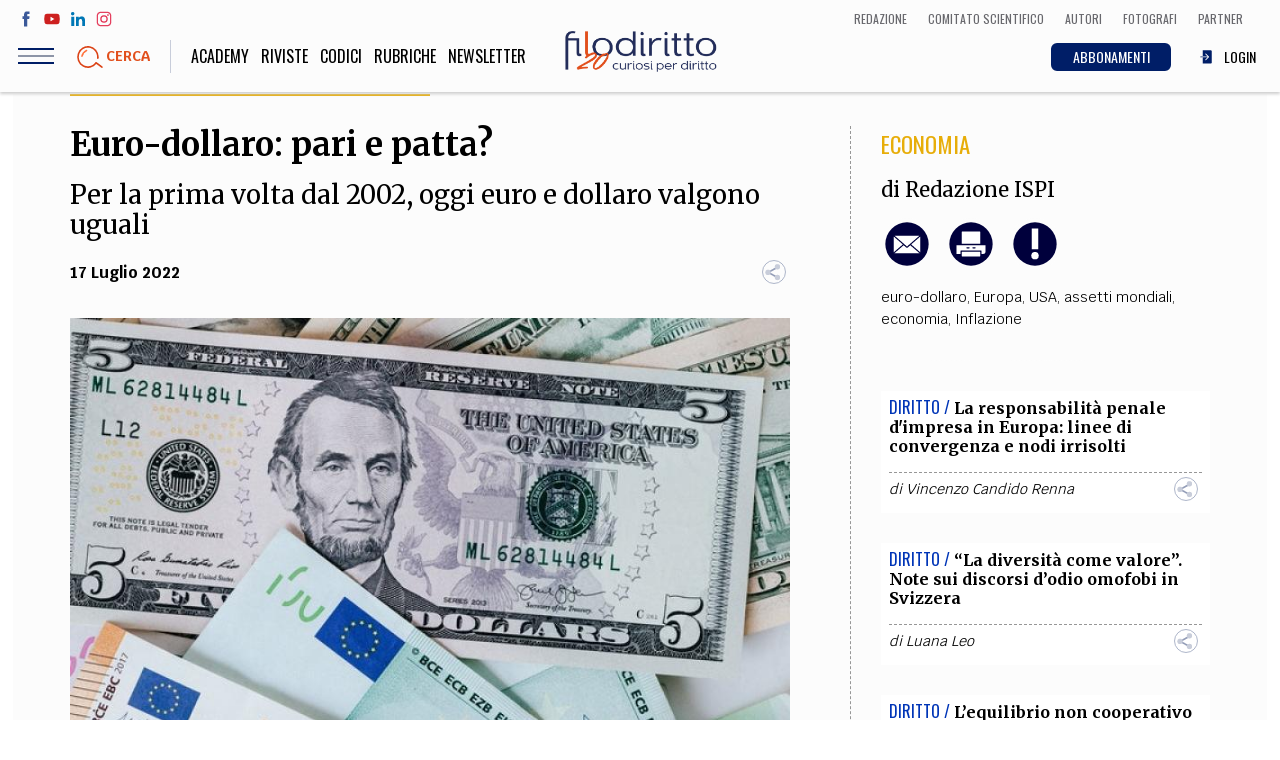

--- FILE ---
content_type: text/html; charset=UTF-8
request_url: https://www.filodiritto.com/euro-dollaro-pari-e-patta
body_size: 77802
content:
<!DOCTYPE html>
<html lang="it" dir="ltr" prefix="content: http://purl.org/rss/1.0/modules/content/  dc: http://purl.org/dc/terms/  foaf: http://xmlns.com/foaf/0.1/  og: http://ogp.me/ns#  rdfs: http://www.w3.org/2000/01/rdf-schema#  schema: http://schema.org/  sioc: http://rdfs.org/sioc/ns#  sioct: http://rdfs.org/sioc/types#  skos: http://www.w3.org/2004/02/skos/core#  xsd: http://www.w3.org/2001/XMLSchema# ">
  <head>
    <meta charset="utf-8" />
<script>(function(i,s,o,g,r,a,m){i["GoogleAnalyticsObject"]=r;i[r]=i[r]||function(){(i[r].q=i[r].q||[]).push(arguments)},i[r].l=1*new Date();a=s.createElement(o),m=s.getElementsByTagName(o)[0];a.async=1;a.src=g;m.parentNode.insertBefore(a,m)})(window,document,"script","https://www.google-analytics.com/analytics.js","ga");ga("create", "UA-00000000-0", {"cookieDomain":"auto"});ga("set", "anonymizeIp", true);ga("send", "pageview");</script>
<meta property="og:site_name" content="Filodiritto" />
<link rel="shortcut icon" href="/themes/custom/webit/icons/favicon.ico" />
<link rel="canonical" href="https://www.filodiritto.com/euro-dollaro-pari-e-patta" />
<meta name="description" content="Euro-dollaro, le due valute tornano alla pari dopo vent&#039;anni: si evidenzia il crescente divario tra le prospettive economiche di Europa e USA" />
<meta property="og:type" content="article" />
<meta property="og:url" content="https://www.filodiritto.com/euro-dollaro-pari-e-patta" />
<meta property="og:title" content="Euro-dollaro: pari e patta?" />
<meta property="og:description" content="Euro-dollaro, prima volta alla pari dopo vent&#039;anni: quali conseguenze sugli assetti mondiali?" />
<meta property="og:image" content="https://www.filodiritto.com/sites/default/files/styles/lg/public/2022-07/pexels-karolina-grabowska-4386158.jpg?itok=E-HaTIYE" />
<link rel="apple-touch-icon" sizes="76x76" href="/themes/custom/webit/icons/apple-touch-icon-76x76.png" />
<link rel="apple-touch-icon" sizes="120x120" href="/themes/custom/webit/icons/apple-touch-icon-120x120.png" />
<meta property="og:image:width" content="640" />
<link rel="apple-touch-icon" sizes="152x152" href="/themes/custom/webit/icons/apple-touch-icon-152x152.png" />
<meta property="og:image:height" content="960" />
<link rel="apple-touch-icon" sizes="180x180" href="/themes/custom/webit/icons/apple-touch-icon-180x180.png" />
<meta name="Generator" content="Drupal 8 (https://www.drupal.org)" />
<meta name="MobileOptimized" content="width" />
<meta name="HandheldFriendly" content="true" />
<meta name="viewport" content="width=device-width, initial-scale=1.0" />
<meta name="author" content="Redazione ISPI" />
<meta name="homepage" content="directads" />
<meta name="category" content="Economia" />
<link rel="alternate" hreflang="it" href="https://www.filodiritto.com/euro-dollaro-pari-e-patta" />
<link rel="revision" href="https://www.filodiritto.com/euro-dollaro-pari-e-patta" />
<script src="/sites/default/files/google_tag/primary/google_tag.script.js?t8jk5h" defer></script>

    <title>Euro-dollaro: pari e patta? | Filodiritto</title>
    <link rel="stylesheet" media="all" href="/core/themes/stable/css/system/components/ajax-progress.module.css?t8jk5h" />
<link rel="stylesheet" media="all" href="/core/themes/stable/css/system/components/align.module.css?t8jk5h" />
<link rel="stylesheet" media="all" href="/core/themes/stable/css/system/components/autocomplete-loading.module.css?t8jk5h" />
<link rel="stylesheet" media="all" href="/core/themes/stable/css/system/components/fieldgroup.module.css?t8jk5h" />
<link rel="stylesheet" media="all" href="/core/themes/stable/css/system/components/container-inline.module.css?t8jk5h" />
<link rel="stylesheet" media="all" href="/core/themes/stable/css/system/components/clearfix.module.css?t8jk5h" />
<link rel="stylesheet" media="all" href="/core/themes/stable/css/system/components/details.module.css?t8jk5h" />
<link rel="stylesheet" media="all" href="/core/themes/stable/css/system/components/hidden.module.css?t8jk5h" />
<link rel="stylesheet" media="all" href="/core/themes/stable/css/system/components/item-list.module.css?t8jk5h" />
<link rel="stylesheet" media="all" href="/core/themes/stable/css/system/components/js.module.css?t8jk5h" />
<link rel="stylesheet" media="all" href="/core/themes/stable/css/system/components/nowrap.module.css?t8jk5h" />
<link rel="stylesheet" media="all" href="/core/themes/stable/css/system/components/position-container.module.css?t8jk5h" />
<link rel="stylesheet" media="all" href="/core/themes/stable/css/system/components/progress.module.css?t8jk5h" />
<link rel="stylesheet" media="all" href="/core/themes/stable/css/system/components/reset-appearance.module.css?t8jk5h" />
<link rel="stylesheet" media="all" href="/core/themes/stable/css/system/components/resize.module.css?t8jk5h" />
<link rel="stylesheet" media="all" href="/core/themes/stable/css/system/components/sticky-header.module.css?t8jk5h" />
<link rel="stylesheet" media="all" href="/core/themes/stable/css/system/components/system-status-counter.css?t8jk5h" />
<link rel="stylesheet" media="all" href="/core/themes/stable/css/system/components/system-status-report-counters.css?t8jk5h" />
<link rel="stylesheet" media="all" href="/core/themes/stable/css/system/components/system-status-report-general-info.css?t8jk5h" />
<link rel="stylesheet" media="all" href="/core/themes/stable/css/system/components/tabledrag.module.css?t8jk5h" />
<link rel="stylesheet" media="all" href="/core/themes/stable/css/system/components/tablesort.module.css?t8jk5h" />
<link rel="stylesheet" media="all" href="/core/themes/stable/css/system/components/tree-child.module.css?t8jk5h" />
<link rel="stylesheet" media="all" href="/core/themes/stable/css/views/views.module.css?t8jk5h" />
<link rel="stylesheet" media="all" href="/core/themes/stable/css/filter/filter.caption.css?t8jk5h" />
<link rel="stylesheet" media="all" href="/modules/contrib/entity_embed/css/entity_embed.filter.caption.css?t8jk5h" />
<link rel="stylesheet" media="all" href="/modules/custom/webit_media/css/webit_media.common.css?t8jk5h" />
<link rel="stylesheet" media="all" href="https://fonts.googleapis.com/css?family=Krub:400,700|Merriweather:400,700|Oswald:300,400" />
<link rel="stylesheet" media="all" href="/themes/custom/webit/css/main.css?t8jk5h" />
<link rel="stylesheet" media="all" href="/themes/custom/webit/css/node-preview.css?t8jk5h" />

    
<!--[if lte IE 8]>
<script src="/core/assets/vendor/html5shiv/html5shiv.min.js?v=3.7.3"></script>
<![endif]-->


        <meta name="google-site-verification" content="f2aACpOXuWnHBpztyDtLKqzV96AshIKVZHG5TDsZjfM" />

		
  </head>
  <body class="path-node page-node-type-article">
  



    
    <a href="#main-content" class="visually-hidden focusable skip-link">
      Salta al contenuto principale
    </a>
    <noscript aria-hidden="true"><iframe src="https://www.googletagmanager.com/ns.html?id=GTM-5WPKBW" height="0" width="0" style="display:none;visibility:hidden"></iframe></noscript>
      <div class="dialog-off-canvas-main-canvas" data-off-canvas-main-canvas>
    <div class="page">
  <header class="site-header">

    <div class="upper-menu">
      <div class="upper-menu--left">
        <ul class="social">
          <li class="social__facebook">
            <a href="https://www.facebook.com/filodiritto" target="_blank">
              <svg><use xlink:href="/themes/custom/webit/images/svg/sprite.svg#facebook"></use></svg>
            </a>
          </li>
          <li class="social__youtube">
            <a href="https://www.youtube.com/user/FilodirittoTV" target="_blank">
              <svg><use xlink:href="/themes/custom/webit/images/svg/sprite.svg#youtube"></use></svg>
            </a>
          </li>
          <li class="social__linkedin">
            <a href="https://www.linkedin.com/company/filodiritto/about/" target="_blank">
              <svg><use xlink:href="/themes/custom/webit/images/svg/sprite.svg#linkedin"></use></svg>
            </a>
          </li>
          <li class="social__instagram">
            <a href="https://www.instagram.com/filodirittosocial/" target="_blank">
              <svg><use xlink:href="/themes/custom/webit/images/svg/sprite.svg#instagram"></use></svg>
            </a>
          </li>
        </ul>
      </div>
      <div class="upper-menu--right">
          <div class="utils--new">
              <a href="/redazione" class="icolink">
                <span>Redazione</span>
              </a>
              <a href="/comitato-scientifico-filodiritto" class="icolink">
                <span>Comitato scientifico</span>
              </a>
              <a href="/autori" class="icolink">
                <span>Autori</span>
              </a>
              <a href="/fotografi" class="icolink" >
                <span>Fotografi</span>
              </a>
              <a href="/partner" class="icolink">
                <span>Partner</span>
              </a>
          </div>
      </div>
    </div>

    <div class="site-header__bar">
      <div class="site-header__bar__buttons">
        <div class="hamburger js-nav-toggle">
          <div class="hamburger__icon">
            <span class="hamburger__line"></span>
          </div>
        </div>
        <a href="#" data-modal="search-modal" class="site-header__bar__search">
          <img src="/themes/custom/webit/images/svg/lens.svg" alt="">
          <div class="site-header__bar__search__text">Cerca</div>
        </a>
      </div>

      <a href="/" class="logo logo--small">
        <img src="/themes/custom/webit/images/logo-20.png" alt="Filodiritto">
      </a>

      <div class="utils--new">
        <a href="/abbonamenti" class="icolink button button--blue-abbonamenti">
          <span>ABBONAMENTI</span>
        </a>
        
                  <a href="/user/login" class="icolink">
            <svg><use xlink:href="/themes/custom/webit/images/svg/sprite.svg#login"></use></svg>
            <span>LOGIN</span>
          </a>
        
      </div>

    </div>
    <nav class="site-nav js-site-nav">
      
              <ul class="main-menu">
              <li>
        <a href="https://academy.filodiritto.com/" title="https://academy.filodiritto.com/">Academy</a>
              </li>
          <li>
        <a href="/riviste" data-drupal-link-system-path="riviste">Riviste</a>
              </li>
          <li>
        <a href="/codici" data-drupal-link-system-path="node/34963">Codici</a>
              </li>
          <li>
        <a href="/rubriche" data-drupal-link-system-path="node/6">Rubriche</a>
              </li>
            <li>
          <a href="#" data-modal="newsletter">
          Newsletter
          </a>
        </li>
    </ul>
  


      
              <ul class="main-menu-mobile">
              <li>
        <a href="/diritto" data-drupal-link-system-path="taxonomy/term/2">Diritto</a>
              </li>
          <li>
        <a href="/economia" data-drupal-link-system-path="taxonomy/term/3">Economia</a>
              </li>
          <li>
        <a href="/societa" data-drupal-link-system-path="taxonomy/term/4">Società</a>
              </li>
          <li>
        <a href="/medicina" data-drupal-link-system-path="taxonomy/term/5">Medicina</a>
              </li>
          <li>
        <a href="/scienza" data-drupal-link-system-path="taxonomy/term/6">Scienza</a>
              </li>
          <li>
        <a href="/storia-e-filosofia" data-drupal-link-system-path="taxonomy/term/7">Storia e Filosofia</a>
              </li>
          <li>
        <a href="/innovazione" data-drupal-link-system-path="taxonomy/term/8">Innovazione</a>
              </li>
          <li>
        <a href="/cultura" data-drupal-link-system-path="taxonomy/term/9">Altro</a>
              </li>
        </ul>
  



      <!-- Questa potrebbe essere una view di tipo block che stampa le categorie - INIZIO -->
      <!-- l'immagine di background di ogni cat arriva da Drupal -->
      <div class="views-element-container">    <div class="block-menu">
        

<div class="block-menu__block block-menu__block--pink" style="background-image: url()">
  <a href="/life-style">
    <div class="block-menu__block__title">
            <div>Life style</div>
      </div>
    <div class="block-menu__block__sub">Sport, Cucina, Viaggi, Moda</div>
  </a>
</div>

    

<div class="block-menu__block block-menu__block--red" style="background-image: url(/sites/default/files/styles/cat_menu/public/2019-03/politica.jpg?h=e62f6cc0&amp;itok=w9H_IjFR)">
  <a href="/societa">
    <div class="block-menu__block__title">
            <div>Società</div>
      </div>
    <div class="block-menu__block__sub">Politica, Attualità, Educazione, Lavoro, Esteri</div>
  </a>
</div>

    

<div class="block-menu__block block-menu__block--blue" style="background-image: url(/sites/default/files/styles/cat_menu/public/2019-03/diritto_0.jpg?h=b181fe51&amp;itok=-0U4qitT)">
  <a href="/diritto">
    <div class="block-menu__block__title">
            <div>Diritto</div>
      </div>
    <div class="block-menu__block__sub"></div>
  </a>
</div>

    

<div class="block-menu__block block-menu__block--yellow" style="background-image: url(/sites/default/files/styles/cat_menu/public/2019-03/economia.jpg?h=8227057d&amp;itok=242Ug28s)">
  <a href="/economia">
    <div class="block-menu__block__title">
            <div>Economia</div>
      </div>
    <div class="block-menu__block__sub"></div>
  </a>
</div>

    

<div class="block-menu__block block-menu__block--green" style="background-image: url(/sites/default/files/styles/cat_menu/public/2019-03/scienza.jpg?h=e66a8e0f&amp;itok=Hri3WQWA)">
  <a href="/scienza">
    <div class="block-menu__block__title">
            <div>Scienza</div>
      </div>
    <div class="block-menu__block__sub">Matematica, Fisica, Biologia, Cifrematica, Medicina</div>
  </a>
</div>

    

<div class="block-menu__block block-menu__block--orange" style="background-image: url(/sites/default/files/styles/cat_menu/public/2019-03/storia.jpg?h=3a805815&amp;itok=eeqOKM8e)">
  <a href="/storia-e-filosofia">
    <div class="block-menu__block__title">
            <div>Storia e Filosofia</div>
      </div>
    <div class="block-menu__block__sub">Scienze storiche, umanistiche, Religione</div>
  </a>
</div>

    

<div class="block-menu__block block-menu__block--aqua" style="background-image: url(/sites/default/files/styles/cat_menu/public/2019-03/innovazione.jpg?h=af7ea36c&amp;itok=GMUkJZIK)">
  <a href="/innovazione">
    <div class="block-menu__block__title">
            <div>Innovazione</div>
      </div>
    <div class="block-menu__block__sub">Scienze informatiche, Architettura, Ingegneria</div>
  </a>
</div>

    

<div class="block-menu__block block-menu__block--violet" style="background-image: url(/sites/default/files/styles/cat_menu/public/2019-03/altro.jpg?h=4e608260&amp;itok=Q_abG9rR)">
  <a href="/cultura">
    <div class="block-menu__block__title">
            <div>Cultura</div>
      </div>
    <div class="block-menu__block__sub">Arte, Cinema, Musica, Letteratura</div>
  </a>
</div>


    </div>

</div>

      <!-- Questa potrebbe essere una view di tipo block che stampa le categorie - FINE -->


      <div class="site-nav__extra">
        <div class="site-nav__title">Team</div>
        
              <ul class="secondary-menu">
              <li>
        <a href="/chi-siamo" data-drupal-link-system-path="node/24203">Filodiritto</a>
              </li>
          <li>
        <a href="/redazione" data-drupal-link-system-path="node/15">Redazione</a>
              </li>
          <li>
        <a href="/comitato-scientifico-filodiritto" data-drupal-link-system-path="node/39240">Comitato scientifico</a>
              </li>
          <li>
        <a href="/autori" data-drupal-link-system-path="autori">Autori</a>
              </li>
          <li>
        <a href="/curatori" data-drupal-link-system-path="curatori">Curatori</a>
              </li>
          <li>
        <a href="/fotografi" data-drupal-link-system-path="fotografi">Fotografi</a>
              </li>
          <li>
        <a href="/partner" data-drupal-link-system-path="node/14">Partner</a>
              </li>
          <li>
        <a href="/collaborazioni" data-drupal-link-system-path="node/16">Collabora con noi</a>
              </li>
        </ul>
  


      </div>

      <div class="site-nav__extra">
        <div class="site-nav__title">Extra</div>
        
              <ul class="secondary-menu">
              <li>
        <a href="/codici" data-drupal-link-system-path="node/34963">Codici</a>
              </li>
          <li>
        <a href="/rubriche" data-drupal-link-system-path="node/6">Rubriche</a>
              </li>
          <li>
        <a href="/libri" data-drupal-link-system-path="node/7">Libri</a>
              </li>
          <li>
        <a href="/home-proceedings" data-drupal-link-system-path="node/9">Proceedings</a>
              </li>
          <li>
        <a href="/pubblicita" data-drupal-link-system-path="node/8">Pubblicità</a>
              </li>
          <li>
        <a href="/contatti" data-drupal-link-system-path="node/5">Contatti</a>
              </li>
        </ul>
  


      </div>

      <div class="site-nav__social">
        <div class="site-nav__title">Social media</div>
        <ul class="social">
          <li>
            <a href="https://www.facebook.com/filodiritto" target="_blank">
              <svg><use xlink:href="/themes/custom/webit/images/svg/sprite.svg#facebook"></use></svg>
            </a>
          </li>
          <li>
            <a href="https://www.youtube.com/user/FilodirittoTV" target="_blank">
              <svg><use xlink:href="/themes/custom/webit/images/svg/sprite.svg#youtube"></use></svg>
            </a>
          </li>
          <li>
            <a href="https://www.linkedin.com/company/filodiritto/about/" target="_blank">
              <svg><use xlink:href="/themes/custom/webit/images/svg/sprite.svg#linkedin"></use></svg>
            </a>
          </li>
          <li>
            <a href="https://www.instagram.com/filodirittosocial/" target="_blank">
              <svg><use xlink:href="/themes/custom/webit/images/svg/sprite.svg#instagram"></use></svg>
            </a>
          </li>
        </ul>
      </div>

    </nav>

    <div class="modal" id="search-modal">
      <a href="#" class="modal__close">&times;</a>
      <div class="modal__content modal__content--v-center modal__content--chromeless">
        <form class="search-block-form search-form" data-drupal-selector="search-block-form" action="/search/node" method="get" id="search-block-form" accept-charset="UTF-8">
  <input title="Inserisci i termini da cercare." placeholder="Cerca" class="search-form__input form-search input" data-drupal-selector="edit-keys" type="search" id="edit-keys" name="keys" value="" size="15" maxlength="128" />

<input data-drupal-selector="edit-advanced-form" type="hidden" name="advanced-form" value="1" class="input" />
<input data-drupal-selector="edit-f-0" type="hidden" name="f[0]" value="language:it" class="input" />
<div data-drupal-selector="edit-actions" class="form-actions js-form-wrapper form-wrapper" id="edit-actions"><button type="submit">
  <img src="/themes/custom/webit/images/svg/lens.svg" />
</button>
</div>

</form>

      </div>
    </div>
  </header>



    <div data-drupal-messages-fallback class="hidden"></div>  
    
      
<div class="banner">
  <!-- /267549956/Banner_Home_Top_1_728x90_320x50_ -->
  <div id='div-gpt-ad-1597832048843-0'>
    <script>
      googletag.cmd.push(function() { googletag.display('div-gpt-ad-1597832048843-0'); });
    </script>
  </div>
</div>


  
  
    
    
  
    
    
  
    
    
  
    
    
  
    
    
  
    
    
  



 







<article class="article article--yellow">
  <section class="section section--white">
    <div class="container">
      <div class="grid grid--gutters">
        <div class="grid-cell grid-cell--1-1 grid-cell--2-3@md">
          <div class="article__body">
            <header class="article__header">
              <h1 class="article__title">
                Euro-dollaro: pari e patta?
              </h1>
                            <div class="article__abstract">
                Per la prima volta dal 2002, oggi euro e dollaro valgono uguali
              </div>
                            <div class="article__meta">
                <time class="article__date"><time datetime="2022-07-17T12:00:00Z">17 Luglio 2022</time>
</time>
                <div class="sharer">
                  <div class="sharer__toggler">
                    <img src="/themes/custom/webit/images/svg/share-alt.svg" alt="">
                  </div>
                  <ul class="sharer__btns">
                    <li>
                      <a href="https://www.facebook.com/sharer/sharer.php?u=https://www.filodiritto.com/euro-dollaro-pari-e-patta" target="_blank" class="fb">
                        <svg><use xlink:href="/themes/custom/webit/images/svg/sprite.svg#facebook"></use></svg>
                      </a>
                    </li>
                    <li>
                      <a href="https://twitter.com/home?status=Euro-dollaro: pari e patta? - https://www.filodiritto.com/euro-dollaro-pari-e-patta" target="_blank" class="tw">
                        <svg><use xlink:href="/themes/custom/webit/images/svg/sprite.svg#twitter"></use></svg>
                      </a>
                    </li>
                    <li>
                      <a href="https://www.linkedin.com/shareArticle?mini=true&url=https://www.filodiritto.com/euro-dollaro-pari-e-patta" target="_blank" class="li">
                        <svg><use xlink:href="/themes/custom/webit/images/svg/sprite.svg#linkedin"></use></svg>
                      </a>
                    </li>
                    <li>
                      <a href="https://share.flipboard.com/bookmarklet/popout?v=2&title=Euro-dollaro: pari e patta?&url=https://www.filodiritto.com/euro-dollaro-pari-e-patta" target="_blank" class="fl">
                        <svg><use xlink:href="/themes/custom/webit/images/svg/sprite.svg#flipboard"></use></svg>
                      </a>
                    </li>
                    <li>
                      <a href="whatsapp://send?text=https://www.filodiritto.com/euro-dollaro-pari-e-patta" target="_blank" class="wa">
                        <svg><use xlink:href="/themes/custom/webit/images/svg/sprite.svg#whatsapp"></use></svg>
                      </a>
                    </li>
                  </ul>
                </div>
              </div>
            </header>

                        <figure class="article__img">

                    <img sizes="100vw" src="/sites/default/files/styles/4_3_xs/public/2022-07/pexels-karolina-grabowska-4386158.jpg?h=82e97bbe&amp;itok=ZR_6v6dz" alt="euro-dollaro" typeof="foaf:Image" width="1024" class="lazyload" data-sizes="auto" data-srcset="/sites/default/files/styles/4_3_xs/public/2022-07/pexels-karolina-grabowska-4386158.jpg?h=82e97bbe&amp;itok=ZR_6v6dz 400w, /sites/default/files/styles/4_3_sm/public/2022-07/pexels-karolina-grabowska-4386158.jpg?h=82e97bbe&amp;itok=77cXXPCL 800w, /sites/default/files/styles/4_3_md/public/2022-07/pexels-karolina-grabowska-4386158.jpg?h=82e97bbe&amp;itok=l-xMNqQW 1024w" data-src="/sites/default/files/styles/4_3_xs/public/2022-07/pexels-karolina-grabowska-4386158.jpg?h=82e97bbe&amp;itok=ZR_6v6dz" />





                
                
                
                
                                  <div class="article__img__credits"><span>euro-dollaro</span></div>
                
            </figure>
            			

          
                    <!-- Vista articoli correlati - inizio -->
          <div class="views-element-container">
<div class="related-articles card">
  <div class="related-articles__title"><h3>Altri articoli dell'autore</h3></div>
      
    


<div class="related-articles__article ">
  <header class="card__header">
    <span class="card__cat card__cat--red">Attualità / </span>
    <h3 class="card__title">
      <a href="/crisi-del-gas-vincitori-e-vinti">Crisi del gas: vincitori e vinti?</a>
    </h3>
  </header>
</div>

    


<div class="related-articles__article ">
  <header class="card__header">
    <span class="card__cat card__cat--red">Esteri / </span>
    <h3 class="card__title">
      <a href="/il-buio-sulla-libia">Il buio sulla Libia</a>
    </h3>
  </header>
</div>

    


<div class="related-articles__article ">
  <header class="card__header">
    <span class="card__cat card__cat--red">Attualità / </span>
    <h3 class="card__title">
      <a href="/cina-la-scelta-di-xi">Cina: la scelta di Xi</a>
    </h3>
  </header>
</div>



  </div>

</div>

          <!-- Vista articoli correlati - fine -->
          
                        <aside class="article__aside article__aside--mobile">
            <div>
                            <div class="article__cat article__cat--yellow">
                <a href="/economia" hreflang="it">Economia</a>
              </div>
            </div>
                        <div class="article__author">
              di
                                                <a href="/redazione-ispi" hreflang="it">Redazione ISPI</a>
                                          </div>
                        <div class="article__utils">
              <a href="mailto:?subject=Euro-dollaro: pari e patta?&body=https://www.filodiritto.com/euro-dollaro-pari-e-patta">
                <img src="/themes/custom/webit/images/svg/email.svg" alt="">
              </a>
                            <a class="print-button" id="print-button" target="_blank" href="/print/pdf/node/48409">
                <img src="/themes/custom/webit/images/svg/print.svg" alt="">
              </a>
                                                        <a href="#" data-modal="avvertenze">
                <img src="/themes/custom/webit/images/svg/exclamation.svg" alt="">
              </a>
                                        </div>

            
            
                        <div class="tags">
                              <a href="/tag/euro-dollaro" property="schema:about" hreflang="it">euro-dollaro</a>,&nbsp;                              <a href="/tag/europa" property="schema:about" hreflang="it">Europa</a>,&nbsp;                              <a href="/tag/usa" property="schema:about" hreflang="it">USA</a>,&nbsp;                              <a href="/tag/assetti-mondiali" property="schema:about" hreflang="it">assetti mondiali</a>,&nbsp;                              <a href="/tag/economia" property="schema:about" hreflang="it">economia</a>,&nbsp;                              <a href="/tag/inflazione" property="schema:about" hreflang="it">Inflazione</a>                          </div>
            
          </aside>


                        <div class="article__summary">
            
            </div>
            
                        <div class="simple-text text-left">
              <div class="tinytext">
                								
					
										
					<p><em>Articolo pubblicato su <a href="https://www.ispionline.it/it/pubblicazione/ispitel-crisi-del-gas-vincitori-e-vinti-35750" target="_blank">ISPI</a> il 13 luglio 2022</em></p>

<p> </p>

<h2>Under pressure</h2>

<p>Per la prima volta dal 2002, <strong>oggi euro e dollaro valgono uguali</strong>.</p>

<p>Una parità che evidenzia il crescente divario tra le prospettive economiche statunitensi e quelle dell’<strong>Eurozona, più esposta alle conseguenze della guerra in Ucraina</strong> e alle ritorsioni di Mosca sulle importazioni di gas.</p>

<p>Ultima in ordine di tempo, la chiusura dei rubinetti di Nord Stream 1 di lunedì scorso. Un altro stop “tecnico”, che però dà agli investitori l’ennesimo <strong>motivo per ritenere più vicina una recessione in Eurozona</strong>, e a rifugiarsi in dollari con rendimenti in aumento.</p>

<p> </p>

<h2>Due facce della stessa moneta?</h2>

<p>A peggiorare ulteriormente le aspettative sui mercati europei è proprio <strong>lo “scontro” tra BCE e Fed sulla politica monetaria</strong>.</p>

<p>Mentre la Fed è ormai alla terza stretta da inizio anno, con tassi di riferimento allo 1,5%-1,75% che entro dicembre potrebbero superare il 3%, <strong>la BCE deve ancora iniziare</strong> (forse settimana prossima).</p>

<p>E se in tempi normali il crollo dell’euro (-12% sul dollaro da gennaio) farebbe quantomeno aumentare le esportazioni, <strong>oggi la bilancia non pende a nostro favore</strong>.</p>

<p>Le importazioni di petrolio, già all’origine dell’elevata inflazione odierna, sono infatti prezzate in dollari. E così a Lagarde non resta che difendersi puntando sul fatto che l’inflazione “core” in Eurozona <strong>non ha ancora incorporato gran parte dell’aumento dell’inflazione sui prodotti più volatili </strong>(energia, alimentari, ecc.), mentre in USA ciò accade già da mesi.</p>

<p> </p>

<h2>Ultimi tra i primi</h2>

<p>Con il crollo dell’euro, sembra quasi che i <strong>mercati vogliano suggerire che gli Usa siano messi “meglio” dell’Europa</strong>.</p>

<p>Sul piano economico è molto probabilmente vero. La disoccupazione americana a giugno era al 3,6%, sostanzialmente in linea con il dato di “piena occupazione” pre-pandemia. I<strong>n Eurozona siamo invece al 6,6%, con differenze ancora sostanziali tra grandi paesi</strong> come Italia (8,1%) e Germania (2,8%). E una stretta dei tassi farebbe traballare ulteriormente le economie dei paesi più indebitati.</p>

<p>D’altra parte, però, <strong>anche negli USA il prezzo del gas è quasi quintuplicato</strong> (spinto al rialzo dalla “fame” di GNL europea), mentre l’inflazione galoppante (+9,1% a giugno) mette alle strette famiglie e imprese. <strong>Così il consenso di Biden cala ancora al 36% </strong>(dal 42% di inizio anno), mentre le elezioni mid-term di novembre si avvicinano.</p>

<p>Insomma, dollaro o euro, siamo tutti sulla stessa barca. In tempesta.</p>

<article data-embed-button="media" data-entity-embed-display="view_mode:media.full" data-entity-type="media" data-entity-uuid="ef582cb6-dc0d-418c-90fc-c5e661830304" class="align-center embedded-entity" data-langcode=""><img sizes="100vw" src="/sites/default/files/2022-07/ispi_2.jpg" alt="euro-dollaro" typeof="foaf:Image" width="1200" class="lazyload" data-sizes="auto" data-srcset="/sites/default/files/styles/xs/public/2022-07/ispi_2.jpg?itok=famqHcps 400w, /sites/default/files/styles/sm/public/2022-07/ispi_2.jpg?itok=fzR8nFbZ 800w, /sites/default/files/styles/md/public/2022-07/ispi_2.jpg?itok=ri2xnNg5 1024w, /sites/default/files/styles/xl/public/2022-07/ispi_2.jpg?itok=66oiXeOv 1200w" data-src="/sites/default/files/2022-07/ispi_2.jpg" /></article><p> </p>
                              </div>
            </div>
            

            
            
            <footer class="article__footer">
                
            </footer>		

            <!-- Vista articoli correlati - inizio -->
            <div class="views-element-container">

<div class="related-articles card">
  <div class="related-articles__title"><h3>Articoli più letti su questo argomento</h3></div>
      
    


<div class="related-articles__article ">
  <header class="card__header">
    <span class="card__cat card__cat--orange">Filosofia / </span>
    <h3 class="card__title">
      <a href="/i-grandi-spazi-nel-pensiero-internazionalistico-di-carl-schmitt-2">I «Grandi spazi» nel pensiero internazionalistico di Carl Schmitt</a>
    </h3>
  </header>
</div>

    


<div class="related-articles__article ">
  <header class="card__header">
    <span class="card__cat card__cat--orange">Filosofia / </span>
    <h3 class="card__title">
      <a href="/i-grandi-spazi-nel-pensiero-internazionalistico-di-carl-schmitt-1">I «Grandi spazi» nel pensiero internazionalistico di Carl Schmitt</a>
    </h3>
  </header>
</div>

    


<div class="related-articles__article ">
  <header class="card__header">
    <span class="card__cat card__cat--blue">Diritto / </span>
    <h3 class="card__title">
      <a href="/rapporti-tra-diritto-interno-e-diritto-ue">Rapporti tra diritto interno e diritto UE</a>
    </h3>
  </header>
</div>



  </div>

</div>

            <!-- Vista articoli correlati - fine -->

            <div class="site-footer--banner" style="margin-bottom: 50px;"></div>

          </div>
        </div>

        <div class="grid-cell grid-cell--1-1 grid-cell--1-3@md">
        <div class="aside-border">
          <!-- Aside articolo -->
          <aside class="article__aside article__aside--fullScreen">
            <div>
                            <div class="article__cat article__cat--yellow">
                <a href="/economia" hreflang="it">Economia</a>
              </div>
            </div>
                        <div class="article__author">
              di
                                                <a href="/redazione-ispi" hreflang="it">Redazione ISPI</a>
                                          </div>
                        <div class="article__utils">
              <a href="mailto:?subject=Euro-dollaro: pari e patta?&body=https://www.filodiritto.com/euro-dollaro-pari-e-patta">
                <img src="/themes/custom/webit/images/svg/email.svg" alt="">
              </a>
                            <a class="print-button" id="print-button" target="_blank" href="/print/pdf/node/48409">
                <img src="/themes/custom/webit/images/svg/print.svg" alt="">
              </a>
                                                        <a href="#" data-modal="avvertenze">
                <img src="/themes/custom/webit/images/svg/exclamation.svg" alt="">
              </a>
                                        </div>

            
            
                        <div class="tags">
                              <a href="/tag/euro-dollaro" property="schema:about" hreflang="it">euro-dollaro</a>,&nbsp;                              <a href="/tag/europa" property="schema:about" hreflang="it">Europa</a>,&nbsp;                              <a href="/tag/usa" property="schema:about" hreflang="it">USA</a>,&nbsp;                              <a href="/tag/assetti-mondiali" property="schema:about" hreflang="it">assetti mondiali</a>,&nbsp;                              <a href="/tag/economia" property="schema:about" hreflang="it">economia</a>,&nbsp;                              <a href="/tag/inflazione" property="schema:about" hreflang="it">Inflazione</a>                          </div>
            
          </aside>
		  		  

          		  
		
					

          <div class="banner">
            <!-- /267549956/DettaglioArticolo_336x280_250x250_FasciaDx_Top3 -->
            <div id='div-gpt-ad-1569855546791-0' style='width:336px;'>
              <script>
                googletag.cmd.push(function() { googletag.display('div-gpt-ad-1569855546791-0'); });
              </script>
            </div>
          </div>
		  
          <!-- Vista articoli correlati - inizio -->
          <div class="views-element-container"><div class="grid grid--gutters">
  <div class="grid-cell grid-cell--1-1 grid-cell--1-2@sm grid-cell--1-1@md">
    


<article class="card card--small">
    <div class="card__text">
    <header class="card__header">
            <span class="card__cat card__cat--blue">Diritto / </span>
      <h3 class="card__title">
        <a href="/la-responsabilita-penale-dimpresa-europa-linee-di-convergenza-e-nodi-irrisolti">La responsabilità penale d&#039;impresa in Europa: linee di convergenza e nodi irrisolti</a>
      </h3>

    </header>
    <footer class="card__footer">

      <div class="card__footer__icons">
        
              </div>

      <div class="card__meta">
                <span class="card__author">
          di
                                    <a href="/vincenzo-candido-renna" hreflang="it">Vincenzo Candido Renna</a>
                              </span>
                <div class="sharer">
          <div class="sharer__toggler">
            <img src="/themes/custom/webit/images/svg/share-alt.svg" alt="">
          </div>
          <ul class="sharer__btns">
            <li>
              <a href="https://www.facebook.com/sharer/sharer.php?u=https://www.filodiritto.com/la-responsabilita-penale-dimpresa-europa-linee-di-convergenza-e-nodi-irrisolti" target="_blank" class="fb">
                <svg><use xlink:href="/themes/custom/webit/images/svg/sprite.svg#facebook"></use></svg>
              </a>
            </li>
            <li>
              <a href="https://twitter.com/home?status=La responsabilità penale d&#039;impresa in Europa: linee di convergenza e nodi irrisolti - https://www.filodiritto.com/la-responsabilita-penale-dimpresa-europa-linee-di-convergenza-e-nodi-irrisolti" target="_blank" class="tw">
                <svg><use xlink:href="/themes/custom/webit/images/svg/sprite.svg#twitter"></use></svg>
              </a>
            </li>
            <li>
              <a href="https://www.linkedin.com/shareArticle?mini=true&url=https://www.filodiritto.com/la-responsabilita-penale-dimpresa-europa-linee-di-convergenza-e-nodi-irrisolti" target="_blank" class="li">
                <svg><use xlink:href="/themes/custom/webit/images/svg/sprite.svg#linkedin"></use></svg>
              </a>
            </li>
            <li>
              <a href="https://share.flipboard.com/bookmarklet/popout?v=2&title=La responsabilità penale d&#039;impresa in Europa: linee di convergenza e nodi irrisolti&url=https://www.filodiritto.com/la-responsabilita-penale-dimpresa-europa-linee-di-convergenza-e-nodi-irrisolti" target="_blank" class="fl">
                <svg><use xlink:href="/themes/custom/webit/images/svg/sprite.svg#flipboard"></use></svg>
              </a>
            </li>
            <li>
              <a href="whatsapp://send?text=https://www.filodiritto.com/la-responsabilita-penale-dimpresa-europa-linee-di-convergenza-e-nodi-irrisolti" target="_blank" class="wa">
                <svg><use xlink:href="/themes/custom/webit/images/svg/sprite.svg#whatsapp"></use></svg>
              </a>
            </li>
          </ul>
        </div>
      </div>
    </footer>
  </div>
</article>

</div>
<div class="grid-cell grid-cell--1-1 grid-cell--1-2@sm grid-cell--1-1@md">
    


<article class="card card--small">
    <div class="card__text">
    <header class="card__header">
            <span class="card__cat card__cat--blue">Diritto / </span>
      <h3 class="card__title">
        <a href="/la-diversita-come-valore-note-sui-discorsi-dodio-omofobi-svizzera">“La diversità come valore”. Note sui discorsi d’odio omofobi in Svizzera</a>
      </h3>

    </header>
    <footer class="card__footer">

      <div class="card__footer__icons">
        
              </div>

      <div class="card__meta">
                <span class="card__author">
          di
                                    <a href="/luana-leo" hreflang="it">Luana Leo</a>
                              </span>
                <div class="sharer">
          <div class="sharer__toggler">
            <img src="/themes/custom/webit/images/svg/share-alt.svg" alt="">
          </div>
          <ul class="sharer__btns">
            <li>
              <a href="https://www.facebook.com/sharer/sharer.php?u=https://www.filodiritto.com/la-diversita-come-valore-note-sui-discorsi-dodio-omofobi-svizzera" target="_blank" class="fb">
                <svg><use xlink:href="/themes/custom/webit/images/svg/sprite.svg#facebook"></use></svg>
              </a>
            </li>
            <li>
              <a href="https://twitter.com/home?status=“La diversità come valore”. Note sui discorsi d’odio omofobi in Svizzera - https://www.filodiritto.com/la-diversita-come-valore-note-sui-discorsi-dodio-omofobi-svizzera" target="_blank" class="tw">
                <svg><use xlink:href="/themes/custom/webit/images/svg/sprite.svg#twitter"></use></svg>
              </a>
            </li>
            <li>
              <a href="https://www.linkedin.com/shareArticle?mini=true&url=https://www.filodiritto.com/la-diversita-come-valore-note-sui-discorsi-dodio-omofobi-svizzera" target="_blank" class="li">
                <svg><use xlink:href="/themes/custom/webit/images/svg/sprite.svg#linkedin"></use></svg>
              </a>
            </li>
            <li>
              <a href="https://share.flipboard.com/bookmarklet/popout?v=2&title=“La diversità come valore”. Note sui discorsi d’odio omofobi in Svizzera&url=https://www.filodiritto.com/la-diversita-come-valore-note-sui-discorsi-dodio-omofobi-svizzera" target="_blank" class="fl">
                <svg><use xlink:href="/themes/custom/webit/images/svg/sprite.svg#flipboard"></use></svg>
              </a>
            </li>
            <li>
              <a href="whatsapp://send?text=https://www.filodiritto.com/la-diversita-come-valore-note-sui-discorsi-dodio-omofobi-svizzera" target="_blank" class="wa">
                <svg><use xlink:href="/themes/custom/webit/images/svg/sprite.svg#whatsapp"></use></svg>
              </a>
            </li>
          </ul>
        </div>
      </div>
    </footer>
  </div>
</article>

</div>
<div class="grid-cell grid-cell--1-1 grid-cell--1-2@sm grid-cell--1-1@md">
    


<article class="card card--small">
    <div class="card__text">
    <header class="card__header">
            <span class="card__cat card__cat--blue">Diritto / </span>
      <h3 class="card__title">
        <a href="/lequilibrio-non-cooperativo">L’equilibrio non cooperativo</a>
      </h3>

    </header>
    <footer class="card__footer">

      <div class="card__footer__icons">
        
              </div>

      <div class="card__meta">
                <span class="card__author">
          di
                                    <a href="/paolo-rosa" hreflang="it">Paolo Rosa</a>
                              </span>
                <div class="sharer">
          <div class="sharer__toggler">
            <img src="/themes/custom/webit/images/svg/share-alt.svg" alt="">
          </div>
          <ul class="sharer__btns">
            <li>
              <a href="https://www.facebook.com/sharer/sharer.php?u=https://www.filodiritto.com/lequilibrio-non-cooperativo" target="_blank" class="fb">
                <svg><use xlink:href="/themes/custom/webit/images/svg/sprite.svg#facebook"></use></svg>
              </a>
            </li>
            <li>
              <a href="https://twitter.com/home?status=L’equilibrio non cooperativo - https://www.filodiritto.com/lequilibrio-non-cooperativo" target="_blank" class="tw">
                <svg><use xlink:href="/themes/custom/webit/images/svg/sprite.svg#twitter"></use></svg>
              </a>
            </li>
            <li>
              <a href="https://www.linkedin.com/shareArticle?mini=true&url=https://www.filodiritto.com/lequilibrio-non-cooperativo" target="_blank" class="li">
                <svg><use xlink:href="/themes/custom/webit/images/svg/sprite.svg#linkedin"></use></svg>
              </a>
            </li>
            <li>
              <a href="https://share.flipboard.com/bookmarklet/popout?v=2&title=L’equilibrio non cooperativo&url=https://www.filodiritto.com/lequilibrio-non-cooperativo" target="_blank" class="fl">
                <svg><use xlink:href="/themes/custom/webit/images/svg/sprite.svg#flipboard"></use></svg>
              </a>
            </li>
            <li>
              <a href="whatsapp://send?text=https://www.filodiritto.com/lequilibrio-non-cooperativo" target="_blank" class="wa">
                <svg><use xlink:href="/themes/custom/webit/images/svg/sprite.svg#whatsapp"></use></svg>
              </a>
            </li>
          </ul>
        </div>
      </div>
    </footer>
  </div>
</article>

</div>
<div class="grid-cell grid-cell--1-1 grid-cell--1-2@sm grid-cell--1-1@md">
    


<article class="card card--small">
    <div class="card__text">
    <header class="card__header">
            <span class="card__cat card__cat--blue">Diritto / </span>
      <h3 class="card__title">
        <a href="/le-detrazioni-carichi-di-famiglia-novita-coloro-che-non-sono-cittadini-italiani-o-europei">Le detrazioni per carichi di famiglia: novità per coloro che non sono cittadini italiani o europei</a>
      </h3>

    </header>
    <footer class="card__footer">

      <div class="card__footer__icons">
        
              </div>

      <div class="card__meta">
                <span class="card__author">
          di
                                    <a href="/annalisa-pace" hreflang="it">Annalisa Pace</a>
                              </span>
                <div class="sharer">
          <div class="sharer__toggler">
            <img src="/themes/custom/webit/images/svg/share-alt.svg" alt="">
          </div>
          <ul class="sharer__btns">
            <li>
              <a href="https://www.facebook.com/sharer/sharer.php?u=https://www.filodiritto.com/le-detrazioni-carichi-di-famiglia-novita-coloro-che-non-sono-cittadini-italiani-o-europei" target="_blank" class="fb">
                <svg><use xlink:href="/themes/custom/webit/images/svg/sprite.svg#facebook"></use></svg>
              </a>
            </li>
            <li>
              <a href="https://twitter.com/home?status=Le detrazioni per carichi di famiglia: novità per coloro che non sono cittadini italiani o europei - https://www.filodiritto.com/le-detrazioni-carichi-di-famiglia-novita-coloro-che-non-sono-cittadini-italiani-o-europei" target="_blank" class="tw">
                <svg><use xlink:href="/themes/custom/webit/images/svg/sprite.svg#twitter"></use></svg>
              </a>
            </li>
            <li>
              <a href="https://www.linkedin.com/shareArticle?mini=true&url=https://www.filodiritto.com/le-detrazioni-carichi-di-famiglia-novita-coloro-che-non-sono-cittadini-italiani-o-europei" target="_blank" class="li">
                <svg><use xlink:href="/themes/custom/webit/images/svg/sprite.svg#linkedin"></use></svg>
              </a>
            </li>
            <li>
              <a href="https://share.flipboard.com/bookmarklet/popout?v=2&title=Le detrazioni per carichi di famiglia: novità per coloro che non sono cittadini italiani o europei&url=https://www.filodiritto.com/le-detrazioni-carichi-di-famiglia-novita-coloro-che-non-sono-cittadini-italiani-o-europei" target="_blank" class="fl">
                <svg><use xlink:href="/themes/custom/webit/images/svg/sprite.svg#flipboard"></use></svg>
              </a>
            </li>
            <li>
              <a href="whatsapp://send?text=https://www.filodiritto.com/le-detrazioni-carichi-di-famiglia-novita-coloro-che-non-sono-cittadini-italiani-o-europei" target="_blank" class="wa">
                <svg><use xlink:href="/themes/custom/webit/images/svg/sprite.svg#whatsapp"></use></svg>
              </a>
            </li>
          </ul>
        </div>
      </div>
    </footer>
  </div>
</article>

</div>
<div class="grid-cell grid-cell--1-1 grid-cell--1-2@sm grid-cell--1-1@md">
    


<article class="card card--small">
    <div class="card__text">
    <header class="card__header">
            <span class="card__cat card__cat--red">Politica / </span>
      <h3 class="card__title">
        <a href="/dazi-eurobond-e-mega">Dazi, eurobond e mega</a>
      </h3>

    </header>
    <footer class="card__footer">

      <div class="card__footer__icons">
        
              </div>

      <div class="card__meta">
                <span class="card__author">
          di
                                    <a href="/paolo-rosa" hreflang="it">Paolo Rosa</a>
                              </span>
                <div class="sharer">
          <div class="sharer__toggler">
            <img src="/themes/custom/webit/images/svg/share-alt.svg" alt="">
          </div>
          <ul class="sharer__btns">
            <li>
              <a href="https://www.facebook.com/sharer/sharer.php?u=https://www.filodiritto.com/dazi-eurobond-e-mega" target="_blank" class="fb">
                <svg><use xlink:href="/themes/custom/webit/images/svg/sprite.svg#facebook"></use></svg>
              </a>
            </li>
            <li>
              <a href="https://twitter.com/home?status=Dazi, eurobond e mega - https://www.filodiritto.com/dazi-eurobond-e-mega" target="_blank" class="tw">
                <svg><use xlink:href="/themes/custom/webit/images/svg/sprite.svg#twitter"></use></svg>
              </a>
            </li>
            <li>
              <a href="https://www.linkedin.com/shareArticle?mini=true&url=https://www.filodiritto.com/dazi-eurobond-e-mega" target="_blank" class="li">
                <svg><use xlink:href="/themes/custom/webit/images/svg/sprite.svg#linkedin"></use></svg>
              </a>
            </li>
            <li>
              <a href="https://share.flipboard.com/bookmarklet/popout?v=2&title=Dazi, eurobond e mega&url=https://www.filodiritto.com/dazi-eurobond-e-mega" target="_blank" class="fl">
                <svg><use xlink:href="/themes/custom/webit/images/svg/sprite.svg#flipboard"></use></svg>
              </a>
            </li>
            <li>
              <a href="whatsapp://send?text=https://www.filodiritto.com/dazi-eurobond-e-mega" target="_blank" class="wa">
                <svg><use xlink:href="/themes/custom/webit/images/svg/sprite.svg#whatsapp"></use></svg>
              </a>
            </li>
          </ul>
        </div>
      </div>
    </footer>
  </div>
</article>

</div>
<div class="grid-cell grid-cell--1-1 grid-cell--1-2@sm grid-cell--1-1@md">
    


<article class="card card--small">
    <div class="card__text">
    <header class="card__header">
            <span class="card__cat card__cat--blue">Diritto / </span>
      <h3 class="card__title">
        <a href="/usa-italia-e-il-rispettivo-approccio-alla-corruzione-internazionale">USA – ITALIA e il rispettivo approccio alla corruzione internazionale</a>
      </h3>

    </header>
    <footer class="card__footer">

      <div class="card__footer__icons">
        
              </div>

      <div class="card__meta">
                <span class="card__author">
          di
                                    <a href="/alessandro-parrotta" hreflang="it">Alessandro Parrotta</a>
                              </span>
                <div class="sharer">
          <div class="sharer__toggler">
            <img src="/themes/custom/webit/images/svg/share-alt.svg" alt="">
          </div>
          <ul class="sharer__btns">
            <li>
              <a href="https://www.facebook.com/sharer/sharer.php?u=https://www.filodiritto.com/usa-italia-e-il-rispettivo-approccio-alla-corruzione-internazionale" target="_blank" class="fb">
                <svg><use xlink:href="/themes/custom/webit/images/svg/sprite.svg#facebook"></use></svg>
              </a>
            </li>
            <li>
              <a href="https://twitter.com/home?status=USA – ITALIA e il rispettivo approccio alla corruzione internazionale - https://www.filodiritto.com/usa-italia-e-il-rispettivo-approccio-alla-corruzione-internazionale" target="_blank" class="tw">
                <svg><use xlink:href="/themes/custom/webit/images/svg/sprite.svg#twitter"></use></svg>
              </a>
            </li>
            <li>
              <a href="https://www.linkedin.com/shareArticle?mini=true&url=https://www.filodiritto.com/usa-italia-e-il-rispettivo-approccio-alla-corruzione-internazionale" target="_blank" class="li">
                <svg><use xlink:href="/themes/custom/webit/images/svg/sprite.svg#linkedin"></use></svg>
              </a>
            </li>
            <li>
              <a href="https://share.flipboard.com/bookmarklet/popout?v=2&title=USA – ITALIA e il rispettivo approccio alla corruzione internazionale&url=https://www.filodiritto.com/usa-italia-e-il-rispettivo-approccio-alla-corruzione-internazionale" target="_blank" class="fl">
                <svg><use xlink:href="/themes/custom/webit/images/svg/sprite.svg#flipboard"></use></svg>
              </a>
            </li>
            <li>
              <a href="whatsapp://send?text=https://www.filodiritto.com/usa-italia-e-il-rispettivo-approccio-alla-corruzione-internazionale" target="_blank" class="wa">
                <svg><use xlink:href="/themes/custom/webit/images/svg/sprite.svg#whatsapp"></use></svg>
              </a>
            </li>
          </ul>
        </div>
      </div>
    </footer>
  </div>
</article>

</div>
<div class="grid-cell grid-cell--1-1 grid-cell--1-2@sm grid-cell--1-1@md">
    


<article class="card card--small">
    <div class="card__text">
    <header class="card__header">
            <span class="card__cat card__cat--blue">Diritto / </span>
      <h3 class="card__title">
        <a href="/il-tasso-neutrale">Il tasso neutrale</a>
      </h3>

    </header>
    <footer class="card__footer">

      <div class="card__footer__icons">
        
              </div>

      <div class="card__meta">
                <span class="card__author">
          di
                                    <a href="/paolo-rosa" hreflang="it">Paolo Rosa</a>
                              </span>
                <div class="sharer">
          <div class="sharer__toggler">
            <img src="/themes/custom/webit/images/svg/share-alt.svg" alt="">
          </div>
          <ul class="sharer__btns">
            <li>
              <a href="https://www.facebook.com/sharer/sharer.php?u=https://www.filodiritto.com/il-tasso-neutrale" target="_blank" class="fb">
                <svg><use xlink:href="/themes/custom/webit/images/svg/sprite.svg#facebook"></use></svg>
              </a>
            </li>
            <li>
              <a href="https://twitter.com/home?status=Il tasso neutrale - https://www.filodiritto.com/il-tasso-neutrale" target="_blank" class="tw">
                <svg><use xlink:href="/themes/custom/webit/images/svg/sprite.svg#twitter"></use></svg>
              </a>
            </li>
            <li>
              <a href="https://www.linkedin.com/shareArticle?mini=true&url=https://www.filodiritto.com/il-tasso-neutrale" target="_blank" class="li">
                <svg><use xlink:href="/themes/custom/webit/images/svg/sprite.svg#linkedin"></use></svg>
              </a>
            </li>
            <li>
              <a href="https://share.flipboard.com/bookmarklet/popout?v=2&title=Il tasso neutrale&url=https://www.filodiritto.com/il-tasso-neutrale" target="_blank" class="fl">
                <svg><use xlink:href="/themes/custom/webit/images/svg/sprite.svg#flipboard"></use></svg>
              </a>
            </li>
            <li>
              <a href="whatsapp://send?text=https://www.filodiritto.com/il-tasso-neutrale" target="_blank" class="wa">
                <svg><use xlink:href="/themes/custom/webit/images/svg/sprite.svg#whatsapp"></use></svg>
              </a>
            </li>
          </ul>
        </div>
      </div>
    </footer>
  </div>
</article>

</div>
<div class="grid-cell grid-cell--1-1 grid-cell--1-2@sm grid-cell--1-1@md">
    


<article class="card card--small">
    <div class="card__text">
    <header class="card__header">
            <span class="card__cat card__cat--blue">Diritto / </span>
      <h3 class="card__title">
        <a href="/intelligenza-artificiale-impatti-della-convenzione-quadro">Intelligenza artificiale: impatti della convenzione quadro</a>
      </h3>

    </header>
    <footer class="card__footer">

      <div class="card__footer__icons">
        
              </div>

      <div class="card__meta">
                <span class="card__author">
          di
                                    <a href="/prof-avv-ranieri-razzante" hreflang="it">Ranieri Razzante</a>
                              </span>
                <div class="sharer">
          <div class="sharer__toggler">
            <img src="/themes/custom/webit/images/svg/share-alt.svg" alt="">
          </div>
          <ul class="sharer__btns">
            <li>
              <a href="https://www.facebook.com/sharer/sharer.php?u=https://www.filodiritto.com/intelligenza-artificiale-impatti-della-convenzione-quadro" target="_blank" class="fb">
                <svg><use xlink:href="/themes/custom/webit/images/svg/sprite.svg#facebook"></use></svg>
              </a>
            </li>
            <li>
              <a href="https://twitter.com/home?status=Intelligenza artificiale: impatti della convenzione quadro - https://www.filodiritto.com/intelligenza-artificiale-impatti-della-convenzione-quadro" target="_blank" class="tw">
                <svg><use xlink:href="/themes/custom/webit/images/svg/sprite.svg#twitter"></use></svg>
              </a>
            </li>
            <li>
              <a href="https://www.linkedin.com/shareArticle?mini=true&url=https://www.filodiritto.com/intelligenza-artificiale-impatti-della-convenzione-quadro" target="_blank" class="li">
                <svg><use xlink:href="/themes/custom/webit/images/svg/sprite.svg#linkedin"></use></svg>
              </a>
            </li>
            <li>
              <a href="https://share.flipboard.com/bookmarklet/popout?v=2&title=Intelligenza artificiale: impatti della convenzione quadro&url=https://www.filodiritto.com/intelligenza-artificiale-impatti-della-convenzione-quadro" target="_blank" class="fl">
                <svg><use xlink:href="/themes/custom/webit/images/svg/sprite.svg#flipboard"></use></svg>
              </a>
            </li>
            <li>
              <a href="whatsapp://send?text=https://www.filodiritto.com/intelligenza-artificiale-impatti-della-convenzione-quadro" target="_blank" class="wa">
                <svg><use xlink:href="/themes/custom/webit/images/svg/sprite.svg#whatsapp"></use></svg>
              </a>
            </li>
          </ul>
        </div>
      </div>
    </footer>
  </div>
</article>

</div>
<div class="grid-cell grid-cell--1-1 grid-cell--1-2@sm grid-cell--1-1@md">
    


<article class="card card--small">
    <div class="card__text">
    <header class="card__header">
            <span class="card__cat card__cat--yellow">Economia / </span>
      <h3 class="card__title">
        <a href="/indicatori-procedure-e-sorveglianza-macroeconomica">Indicatori, procedure e sorveglianza macroeconomica</a>
      </h3>

    </header>
    <footer class="card__footer">

      <div class="card__footer__icons">
        
              </div>

      <div class="card__meta">
                <span class="card__author">
          di
                                    <a href="/prof-franco-gaboardi" hreflang="it">Franco Gaboardi</a>
                              </span>
                <div class="sharer">
          <div class="sharer__toggler">
            <img src="/themes/custom/webit/images/svg/share-alt.svg" alt="">
          </div>
          <ul class="sharer__btns">
            <li>
              <a href="https://www.facebook.com/sharer/sharer.php?u=https://www.filodiritto.com/indicatori-procedure-e-sorveglianza-macroeconomica" target="_blank" class="fb">
                <svg><use xlink:href="/themes/custom/webit/images/svg/sprite.svg#facebook"></use></svg>
              </a>
            </li>
            <li>
              <a href="https://twitter.com/home?status=Indicatori, procedure e sorveglianza macroeconomica - https://www.filodiritto.com/indicatori-procedure-e-sorveglianza-macroeconomica" target="_blank" class="tw">
                <svg><use xlink:href="/themes/custom/webit/images/svg/sprite.svg#twitter"></use></svg>
              </a>
            </li>
            <li>
              <a href="https://www.linkedin.com/shareArticle?mini=true&url=https://www.filodiritto.com/indicatori-procedure-e-sorveglianza-macroeconomica" target="_blank" class="li">
                <svg><use xlink:href="/themes/custom/webit/images/svg/sprite.svg#linkedin"></use></svg>
              </a>
            </li>
            <li>
              <a href="https://share.flipboard.com/bookmarklet/popout?v=2&title=Indicatori, procedure e sorveglianza macroeconomica&url=https://www.filodiritto.com/indicatori-procedure-e-sorveglianza-macroeconomica" target="_blank" class="fl">
                <svg><use xlink:href="/themes/custom/webit/images/svg/sprite.svg#flipboard"></use></svg>
              </a>
            </li>
            <li>
              <a href="whatsapp://send?text=https://www.filodiritto.com/indicatori-procedure-e-sorveglianza-macroeconomica" target="_blank" class="wa">
                <svg><use xlink:href="/themes/custom/webit/images/svg/sprite.svg#whatsapp"></use></svg>
              </a>
            </li>
          </ul>
        </div>
      </div>
    </footer>
  </div>
</article>

</div>
<div class="grid-cell grid-cell--1-1 grid-cell--1-2@sm grid-cell--1-1@md">
    


<article class="card card--small">
    <div class="card__text">
    <header class="card__header">
            <span class="card__cat card__cat--blue">Diritto / </span>
      <h3 class="card__title">
        <a href="/laborto-come-banco-di-prova-la-presidenza-usa-2024">L’aborto come “banco di prova” per  la Presidenza USA 2024</a>
      </h3>

    </header>
    <footer class="card__footer">

      <div class="card__footer__icons">
        
              </div>

      <div class="card__meta">
                <span class="card__author">
          di
                                    <a href="/luana-leo" hreflang="it">Luana Leo</a>
                              </span>
                <div class="sharer">
          <div class="sharer__toggler">
            <img src="/themes/custom/webit/images/svg/share-alt.svg" alt="">
          </div>
          <ul class="sharer__btns">
            <li>
              <a href="https://www.facebook.com/sharer/sharer.php?u=https://www.filodiritto.com/laborto-come-banco-di-prova-la-presidenza-usa-2024" target="_blank" class="fb">
                <svg><use xlink:href="/themes/custom/webit/images/svg/sprite.svg#facebook"></use></svg>
              </a>
            </li>
            <li>
              <a href="https://twitter.com/home?status=L’aborto come “banco di prova” per  la Presidenza USA 2024 - https://www.filodiritto.com/laborto-come-banco-di-prova-la-presidenza-usa-2024" target="_blank" class="tw">
                <svg><use xlink:href="/themes/custom/webit/images/svg/sprite.svg#twitter"></use></svg>
              </a>
            </li>
            <li>
              <a href="https://www.linkedin.com/shareArticle?mini=true&url=https://www.filodiritto.com/laborto-come-banco-di-prova-la-presidenza-usa-2024" target="_blank" class="li">
                <svg><use xlink:href="/themes/custom/webit/images/svg/sprite.svg#linkedin"></use></svg>
              </a>
            </li>
            <li>
              <a href="https://share.flipboard.com/bookmarklet/popout?v=2&title=L’aborto come “banco di prova” per  la Presidenza USA 2024&url=https://www.filodiritto.com/laborto-come-banco-di-prova-la-presidenza-usa-2024" target="_blank" class="fl">
                <svg><use xlink:href="/themes/custom/webit/images/svg/sprite.svg#flipboard"></use></svg>
              </a>
            </li>
            <li>
              <a href="whatsapp://send?text=https://www.filodiritto.com/laborto-come-banco-di-prova-la-presidenza-usa-2024" target="_blank" class="wa">
                <svg><use xlink:href="/themes/custom/webit/images/svg/sprite.svg#whatsapp"></use></svg>
              </a>
            </li>
          </ul>
        </div>
      </div>
    </footer>
  </div>
</article>

</div>

</div>

</div>

          <!-- Vista articoli correlati - fine -->


          <!-- Vista articoli correlati - inizio -->
                    <!-- Vista articoli correlati - fine -->

          <div class="testbannerOriginal" style="margin:0!important;"></div>
          <div class="testbanner">		  
                      </div>

        </div>
        </div>
      </div>
    </div>
  </section>
    <div class="modal" id="avvertenze">
    <a href="#" class="modal__close">&times;</a>
    <div class="modal__content">
      <header class="modal__header">
        <img src="/themes/custom/webit/images/svg/exclamation.svg" alt="">
        <h4>Avvertenze</h4>
      </header>
      <div class="tinytext">
        
<p>La pubblicazione di contributi, approfondimenti, articoli e in genere di tutte le opere dottrinarie e di commento (ivi comprese le news) presenti su Filodiritto è stata concessa (e richiesta) dai rispettivi autori, titolari di tutti i diritti morali e patrimoniali ai sensi della legge sul diritto d'autore e sui diritti connessi (Legge 633/1941). La riproduzione ed ogni altra forma di diffusione al pubblico delle predette opere (anche in parte), in difetto di autorizzazione dell'autore, è punita a norma degli articoli 171, 171-bis, 171-ter, 174-bis e 174-ter della menzionata Legge 633/1941. È consentito scaricare, prendere visione, estrarre copia o stampare i documenti pubblicati su Filodiritto nella sezione Dottrina per ragioni esclusivamente personali, a scopo informativo-culturale e non commerciale, esclusa ogni modifica o alterazione. Sono parimenti consentite le citazioni a titolo di cronaca, studio, critica o recensione, purché accompagnate dal nome dell'autore dell'articolo e dall'indicazione della fonte, ad esempio: Luca Martini, La discrezionalità del sanitario nella qualificazione di reato perseguibile d'ufficio ai fini dell'obbligo di referto ex. art 365 cod. pen., in "Filodiritto" (https://www.filodiritto.com), con relativo collegamento ipertestuale. Se l'autore non è altrimenti indicato i diritti sono di Inforomatica S.r.l. e la riproduzione è vietata senza il consenso esplicito della stessa. È sempre gradita la comunicazione del testo, telematico o cartaceo, ove è avvenuta la citazione.</p>

      </div>
    </div>
  </div>
  
</article>


  



        
<footer class="section section--pad-both site-footer">
  <div class="container">
    <div class="grid grid--gutters">
      <div class="grid-cell grid-cell--1-1">
        <div class="logo">
          <img src="/themes/custom/webit/images/logo-neg.svg" alt="Filodiritto">
        </div>
      </div>
    </div>
    <div class="grid grid--gutters grid--space-between">
      <div class="grid-cell grid-cell--1-1 grid-cell--1-2@sm  grid-cell--1-3@md">
        <div class="site-footer__text">
          <div class="tinytext tinytext--small">
            <p>Sede legale e amministrativa<br />
            <strong>InFOROmatica S.r.l.</strong><br />
            Via Castiglione 81, 40124 - Bologna<br />
            Tel. 051.98.43.125<br />
            Fax 051.98.43.529<br />
            P.IVA&nbsp;IT02575961202</p>
          </div>
          <ul class="social">
            <li>
              <a href="https://www.facebook.com/filodiritto" target="_blank">
                <svg><use xlink:href="/themes/custom/webit/images/svg/sprite.svg#facebook"></use></svg>
              </a>
            </li>
            <li>
              <a href="https://www.youtube.com/user/FilodirittoTV" target="_blank">
                <svg><use xlink:href="/themes/custom/webit/images/svg/sprite.svg#youtube"></use></svg>
              </a>
            </li>
            <li>
              <a href="https://www.linkedin.com/company/filodiritto/about/" target="_blank">
                <svg><use xlink:href="/themes/custom/webit/images/svg/sprite.svg#linkedin"></use></svg>
              </a>
            </li>
            <li>
              <a href="https://www.instagram.com/filodirittosocial/" target="_blank">
                <svg><use xlink:href="/themes/custom/webit/images/svg/sprite.svg#instagram"></use></svg>
              </a>
            </li>
          </ul>
        </div>
      </div>
      <div class="grid-cell grid-cell--1-1 grid-cell--1-2@sm grid-cell--1-3@md">
        <div class="site-footer__btns">
          <a href="#" class="button button--orange" data-modal="newsletter">
            <img src="/themes/custom/webit/images/svg/newsletter.svg" alt="" srcset="">
            <span>Iscriviti alla newsletter</span>
          </a>
          <a href="#" data-modal="search-modal" class="button button--white">
            <svg><use xlink:href="/themes/custom/webit/images/svg/sprite.svg#lens"></use></svg>
            <span>Cerca nel sito</span>
          </a>
          <a href="/abbonamenti" class="button button--orange">
            <strong>ABBONAMENTI</strong>
          </a>
        </div>
      </div>
    </div>
    <div class="site-footer__menus">
      <div class="grid grid--gutters-half">
        <div class="grid-cell grid-cell--1-2 grid-cell--1-5@sm">
          
              <ul class="footer-menu">
              <li>
        <a href="/chi-siamo" data-drupal-link-system-path="node/24203">Chi siamo</a>
              </li>
          <li>
        <a href="/contatti" data-drupal-link-system-path="node/5">Contatti</a>
              </li>
          <li>
        <a href="/inforomatica-srl" data-drupal-link-system-path="node/24205">Inforomatica S.r.l.</a>
              </li>
          <li>
        <a href="/la-nostra-storia" data-drupal-link-system-path="node/24204">La nostra storia</a>
              </li>
          <li>
        <a href="/redazione" data-drupal-link-system-path="node/15">Redazione</a>
              </li>
          <li>
        <a href="/pubblicita" data-drupal-link-system-path="node/8">Pubblicità</a>
              </li>
        </ul>
  


        </div>
        <div class="grid-cell grid-cell--1-2 grid-cell--1-5@sm">
          
              <ul class="footer-menu">
              <li>
        <a href="/autori" data-drupal-link-system-path="autori">Autori</a>
              </li>
          <li>
        <a href="/comitato-scientifico-filodiritto" data-drupal-link-system-path="node/39240">Comitato scientifico</a>
              </li>
          <li>
        <a href="/curatori" data-drupal-link-system-path="curatori">Curatori</a>
              </li>
          <li>
        <a href="/fotografi" data-drupal-link-system-path="fotografi">Fotografi</a>
              </li>
          <li>
        <a href="/partner" data-drupal-link-system-path="node/14">Partner</a>
              </li>
        </ul>
  


        </div>
        <div class="grid-cell grid-cell--1-2 grid-cell--1-5@sm">
          
              <ul class="footer-menu">
              <li>
        <a href="/avvertenze-legali" data-drupal-link-system-path="node/24210">Avvertenze legali</a>
              </li>
          <li>
        <a href="/contestazioni" data-drupal-link-system-path="node/24211">Contestazioni</a>
              </li>
          <li>
        <a href="/note-legali-autori-e-fotografi" data-drupal-link-system-path="node/32331">Note legali</a>
              </li>
        </ul>
  


			<ul class="footer-menu" style="margin-top:0 !important">
			<li><a href="https://www.iubenda.com/privacy-policy/26032974" class="iubenda-nostyle no-brand iubenda-noiframe iubenda-embed iubenda-noiframe " title="Privacy Policy ">Privacy Policy</a><script type="text/javascript">(function (w,d) {var loader = function () {var s = d.createElement("script"), tag = d.getElementsByTagName("script")[0]; s.src="https://cdn.iubenda.com/iubenda.js"; tag.parentNode.insertBefore(s,tag);}; if(w.addEventListener){w.addEventListener("load", loader, false);}else if(w.attachEvent){w.attachEvent("onload", loader);}else{w.onload = loader;}})(window, document);</script></li>
			<li><a href="https://www.iubenda.com/privacy-policy/26032974/cookie-policy" class="iubenda-nostyle no-brand iubenda-noiframe iubenda-embed iubenda-noiframe " title="Cookie Policy ">Cookie Policy</a><script type="text/javascript">(function (w,d) {var loader = function () {var s = d.createElement("script"), tag = d.getElementsByTagName("script")[0]; s.src="https://cdn.iubenda.com/iubenda.js"; tag.parentNode.insertBefore(s,tag);}; if(w.addEventListener){w.addEventListener("load", loader, false);}else if(w.attachEvent){w.attachEvent("onload", loader);}else{w.onload = loader;}})(window, document);</script></li>
			</ul>
        </div>
        <div class="grid-cell grid-cell--1-2 grid-cell--1-5@sm">
          
              <ul class="footer-menu">
              <li>
        <a href="/collaborazioni" data-drupal-link-system-path="node/16">Collaborazioni</a>
              </li>
          <li>
        <a href="/recensioni" data-drupal-link-system-path="node/24206">Recensioni</a>
              </li>
          <li>
        <a href="/sei-un-fotografo" data-drupal-link-system-path="node/24209">Sei un fotografo?</a>
              </li>
          <li>
        <a href="/norme-redazionali" data-drupal-link-system-path="node/24207">Norme redazionali generali</a>
              </li>
          <li>
        <a href="/regole-invio-e-referaggio" data-drupal-link-system-path="node/43978">Regole per invio e referaggio</a>
              </li>
        </ul>
  


        </div>
        <div class="grid-cell grid-cell--1-2 grid-cell--1-5@sm">
          
              <ul class="footer-menu">
              <li>
        <a href="/rss-articoli" data-drupal-link-system-path="rss-articoli">RSS contributi</a>
              </li>
          <li>
        <a href="https://academy.filodiritto.com/" title="Academy">Academy</a>
              </li>
          <li>
        <a href="/archivio-articoli" data-drupal-link-system-path="archivio-articoli">Archivio articoli</a>
              </li>
          <li>
        <a href="/codici" data-drupal-link-system-path="node/34963">Codici</a>
              </li>
          <li>
        <a href="/riviste" data-drupal-link-system-path="riviste">Riviste</a>
              </li>
          <li>
        <a href="/rubriche" data-drupal-link-system-path="node/6">Rubriche</a>
              </li>
        </ul>
  


        </div>
      </div>
    </div>
  </div>
  <div class="site-footer__colophon">
    <div class="container">
      <div class="site-footer__colophon__wrapper">
        <div>Copyright © 2021, Inforomatica S.r.l.</div>
        <div>Direttore responsabile: Antonio Zama - Tribunale Bologna 24.07.2007, n.7770 - ISSN 2239-7752</div>
      </div>
    </div>
  </div>
  <div class="webit-credits-neg-color">
    Credits <a href="https://www.webit.it" title="Web Agency webit.it" target="_blank"><img src="https://www.webit.it/credits/logo-neg-color.svg" onerror="this.onerror=null; this.src='https://www.webit.it/credits/logo-neg-color.png'" width="64" alt="webit.it"></a>
  </div>

  <div class="modal" id="newsletter">
    <a href="#" class="modal__close">&times;</a>
    <div class="modal__content modal__content--narrow">
      <div class="modal__image">
        <img src="/themes/custom/webit/images/fd_nwslt.jpg" alt="">
      </div>
      <div class="tinytext">
        <h3>Iscriviti alla newsletter</h3>
        <p>Rimani aggiornato sulle novità e sugli articoli più interessanti, inserisci la tua mail e ricevi gratuitamente gli aggiornamenti dei contenuti di Filodiritto.</p>
        <form action="https://a1h8x3.emailsp.com/frontend/subscribe.aspx" class="form" target="_blank">
          <input type="hidden" name="list" value="1">
          <input type="hidden" name="group" value="13">
          <div class="field">
            <input type="email" required class="input" id="nl_email" name="email" placeholder="E-mail">
            <label for="nl_email">E-mail</label>
          </div>
          <div class="field">
            <div class="checkbox">
              <input type="checkbox" name="privacy" id="privacy" value="1" required>
              <div class="checkbox__check"></div>
              <label for="privacy">Dichiaro di aver letto la <a href="/privacy-policy">Privacy Policy</a></label>
            </div>
          </div>
          <div class="text-center">
            <div class="field">
              <button type="submit" class="button button--orange">Invia</button>
            </div>
          </div>
        </form>
      </div>
    </div>
  </div>
</footer>




</div>
<div class="bottom__tab-links">
	<div class="utils--new bottom__tab-links--utils">
        <a href="#" class="icolink button button--white" data-modal="newsletter">
          <span>Newsletter</span>
        </a>
        <a href="/abbonamenti" class="icolink button button--blue">
          <span>Abbonamenti</span>
        </a>
	</div>
</div>

  </div>

    

    <div class="floating-button">
      <svg><use xlink:href="/themes/custom/webit/images/svg/sprite.svg#chevron-up"></use></svg>
    </div>
    <script type="application/json" data-drupal-selector="drupal-settings-json">{"path":{"baseUrl":"\/","scriptPath":null,"pathPrefix":"","currentPath":"node\/48409","currentPathIsAdmin":false,"isFront":false,"currentLanguage":"it"},"pluralDelimiter":"\u0003","commerceGoogleTagManager":{"eventsUrl":"\/commerce_google_tag_manager","dataLayerVariable":"dataLayer"},"google_analytics":{"trackOutbound":true,"trackMailto":true,"trackDownload":true,"trackDownloadExtensions":"7z|aac|arc|arj|asf|asx|avi|bin|csv|doc(x|m)?|dot(x|m)?|exe|flv|gif|gz|gzip|hqx|jar|jpe?g|js|mp(2|3|4|e?g)|mov(ie)?|msi|msp|pdf|phps|png|ppt(x|m)?|pot(x|m)?|pps(x|m)?|ppam|sld(x|m)?|thmx|qtm?|ra(m|r)?|sea|sit|tar|tgz|torrent|txt|wav|wma|wmv|wpd|xls(x|m|b)?|xlt(x|m)|xlam|xml|z|zip"},"statistics":{"data":{"nid":"48409"},"url":"\/core\/modules\/statistics\/statistics.php"},"ajaxTrustedUrl":{"\/search\/node":true},"user":{"uid":0,"permissionsHash":"1335149d04fbe6b808a6aee70d96dfa8c3c37369a50b8b4f692a4ef8df3bea2b"}}</script>
<script src="/core/assets/vendor/domready/ready.min.js?v=1.0.8"></script>
<script src="/core/assets/vendor/jquery/jquery.min.js?v=3.2.1"></script>
<script src="/core/assets/vendor/jquery/jquery-extend-3.4.0.js?v=3.2.1"></script>
<script src="/core/assets/vendor/jquery-once/jquery.once.min.js?v=2.2.0"></script>
<script src="/core/misc/drupalSettingsLoader.js?v=8.7.11"></script>
<script src="/sites/default/files/languages/it_9h_p3CfpEgG4zwOb3W5R_1Hc57sHzvhzoVGrZBFlKRw.js?t8jk5h"></script>
<script src="/core/misc/drupal.js?v=8.7.11"></script>
<script src="/core/misc/drupal.init.js?v=8.7.11"></script>
<script src="/core/assets/vendor/picturefill/picturefill.min.js?v=3.0.1"></script>
<script src="/modules/contrib/commerce_google_tag_manager/js/commerce_google_tag_manager.js?v=8.7.11"></script>
<script src="/modules/contrib/google_analytics/js/google_analytics.js?v=8.7.11"></script>
<script src="/themes/custom/webit/js/app.bundle.js?v=1.x"></script>
<script src="/core/modules/statistics/statistics.js?v=8.7.11"></script>
<script src="/core/assets/vendor/matchMedia/matchMedia.min.js?v=0.2.0"></script>

  </body>
</html>


--- FILE ---
content_type: image/svg+xml
request_url: https://www.filodiritto.com/themes/custom/webit/images/svg/sprite.svg
body_size: 46367
content:
<svg width="0" height="0" style="position:absolute"><symbol viewBox="-10 -10 260 260" id="abbonati" xmlns="http://www.w3.org/2000/svg"><path d="M221.72 102a4.33 4.33 0 00-3.5-2.95l-51.87-7.54-23.2-47a4.32 4.32 0 00-7.76 0L118.33 79l-18.48-2.66-16.6-33.63a4.33 4.33 0 00-7.76 0l-16.6 33.63-37.11 5.39a4.32 4.32 0 00-2.4 7.38l26.86 26.18-6.34 37a4.32 4.32 0 006.27 4.56l33.2-17.45 15.32 8.06-8.1 47.23a4.31 4.31 0 004.27 5 4.39 4.39 0 002-.49l46.4-24.4 46.4 24.4a4.39 4.39 0 002 .49 4.31 4.31 0 004.26-5L183.08 143l37.54-36.59a4.29 4.29 0 001.1-4.41zM55.15 114.51a4.33 4.33 0 00-1.24-3.83L31.7 89l30.69-4.46a4.32 4.32 0 003.26-2.36L79.37 54.4l13.72 27.81a4.3 4.3 0 003.26 2.36l18 2.61-2.12 4.29L60.32 99a4.32 4.32 0 00-2.4 7.38l26.53 25.86-3.07-1.61a4.31 4.31 0 00-4 0l-27.47 14.44zm48 23.86l-32.91-32.06 45.45-6.6a4.3 4.3 0 003.25-2.37l20.33-41.18 20.32 41.18a4.31 4.31 0 003.26 2.37l45.45 6.6-32.89 32.06a4.33 4.33 0 00-1.24 3.83l7.76 45.27-40.65-21.38a4.37 4.37 0 00-4 0L96.6 187.47l7.77-45.27a4.34 4.34 0 00-1.25-3.83z"/></symbol><symbol id="abbonati-neg" viewBox="-10 -10 260 260" xmlns="http://www.w3.org/2000/svg"><defs><style>.abcls-1{fill:#fff}</style></defs><path class="abcls-1" d="M221.8 98.58a4 4 0 00-3.26-2.75l-52-7.56-23.29-47.15a4 4 0 00-7.24 0l-17.14 34.75L100 73.13 83.35 39.37a4 4 0 00-7.24 0L59.45 73.13l-37.26 5.42A4 4 0 0020 85.43l27 26.29-6.36 37.11a4 4 0 005.85 4.25l33.33-17.52 15.65 8.23-8.14 47.43a4 4 0 005.86 4.26L139.63 171l46.54 24.47a4 4 0 005.85-4.26l-8.89-51.81 37.65-36.7a4 4 0 001.02-4.12zM77.86 127.43l-28 14.7L55.23 111a4 4 0 00-1.16-3.57L31.44 85.36l31.27-4.54a4.08 4.08 0 003-2.21l14-28.34 14 28.34a4.06 4.06 0 003 2.21l18.35 2.66-2.36 4.79-52 7.56a4 4 0 00-2.23 6.88l28 27.26-4.84-2.54a4 4 0 00-3.77 0zm98.14 7.68a4 4 0 00-1.16 3.57l7.86 45.85-41.17-21.65a4 4 0 00-3.75 0l-41.2 21.65 7.87-45.85a4 4 0 00-1.16-3.57L70 102.64 116 96a4.05 4.05 0 003-2.21l5.76-11.67 14.82-30 20.59 41.71a4 4 0 003 2.21l46 6.69z"/></symbol><symbol viewBox="-10 -10 260 260" id="area_riservata2_1" xmlns="http://www.w3.org/2000/svg"><path d="M178.63 54.88A43.69 43.69 0 0091.81 45a43.76 43.76 0 00-15.09 65.29l-4.82 8.36a3.84 3.84 0 00-.39 2.91l1.49 5.35-5.39 1.43a3.82 3.82 0 00-2.75 4.66l1.45 5.41-5.4 1.45a3.8 3.8 0 00-2.7 4.69l1.43 5.31-5.23 1.31a3.89 3.89 0 00-2.35 1.83 3.83 3.83 0 00-.43 2.9l1.42 5.62-5.44 1.45a3.84 3.84 0 00-2.33 1.78L42 170.47a3.83 3.83 0 00-.21 3.41l6.52 15.32a3.83 3.83 0 004 2.3l16.53-2a3.85 3.85 0 002.85-1.89l35-60.54a10.49 10.49 0 004.57-1.8 4.16 4.16 0 00.73.44 49.15 49.15 0 0018.75 13.85v11.27a3.8 3.8 0 001.12 2.7l4.83 4.83-4.83 4.83a3.83 3.83 0 000 5.41l4.83 4.83-4.83 4.83a3.83 3.83 0 000 5.41l4.79 4.78-4.74 4.6a3.82 3.82 0 00-.09 5.41l4.91 5.07-4.87 4.86a3.84 3.84 0 00-1.12 2.71v7.53a3.86 3.86 0 001.54 3.07l14.95 11.3a3.86 3.86 0 004.6 0l15.07-11.3a3.88 3.88 0 001.53-3.07v-79.07a49 49 0 0010.2-84.68zm-40.34 157.81l6.41-6.42a3.84 3.84 0 000-5.37l-4.86-5 4.78-4.63a3.84 3.84 0 000-5.46l-4.75-4.81 4.83-4.83a3.76 3.76 0 001.12-2.7 3.8 3.8 0 00-1.12-2.71l-4.83-4.83 4.83-4.82a3.84 3.84 0 000-5.42l-6.41-6.41v-12.35a3.84 3.84 0 00-2.55-3.61 41.37 41.37 0 1134.48-74.82c-.25 1-.54 2-.87 3a36.18 36.18 0 01-9 14.25 13.8 13.8 0 10-8.57 24.65h.21a13.83 13.83 0 0013.6-13.81 13.69 13.69 0 00-.78-4.58A43.78 43.78 0 00176.6 64c.08-.24.16-.48.23-.72a41.34 41.34 0 01-13.51 70.07 3.86 3.86 0 00-2.55 3.61v79.79l-11.24 8.43-11.24-8.43zM155.2 20a35.75 35.75 0 0116.06 30.42 49.1 49.1 0 00-35.69-3.06c-.71-.48-1.37-.89-2-1.24a43.83 43.83 0 00-20.73-5.88 44.28 44.28 0 00-12.71 1.54A35.81 35.81 0 01115 20.14a36 36 0 0140.2-.14zm-3.34 60.52a5.89 5.89 0 012 .33 36 36 0 01-7.7 3.48 6.16 6.16 0 015.7-3.86zm-.05 12.31a6 6 0 01-3.56-1.15 43.39 43.39 0 009.41-4.21c0 .3 0 .59.05.89a6.18 6.18 0 01-5.9 4.42zM61.4 163.26l-1.4-5.57 5.29-1.32a3.85 3.85 0 002.71-4.71l-1.45-5.37 5.4-1.45a3.83 3.83 0 002.7-4.69l-1.44-5.4 5.39-1.43a3.83 3.83 0 002.4-1.78 3.89 3.89 0 00.38-2.91l-2-7.57 5.34-9.26a3.84 3.84 0 00-.41-4.41 36.08 36.08 0 0140.6-57.06C109.4 57 98.93 72.56 98.05 90.42c-.36 7.43 2 19.55 8.17 28.87a1.5 1.5 0 01-1.11.15 3.85 3.85 0 00-4 1.84L66 182.12l-11.78 1.43-4.65-10.91 1.58-2.73 7.56-2a3.83 3.83 0 002.69-4.65z"/></symbol><symbol viewBox="-10 -10 260 260" id="area_riservata3" xmlns="http://www.w3.org/2000/svg"><path d="M161.84 126.84a58 58 0 00-37.15-98 57.59 57.59 0 00-44 15.24 57.93 57.93 0 00-2.48 82.79c-31 15.17-50.28 45.53-50.28 79.37v1.91a3.26 3.26 0 003.26 3.26h177.67a3.26 3.26 0 003.26-3.26v-1.91c0-33.87-19.25-64.24-50.28-79.4zm-13.21-2l-.22.16a48 48 0 01-1.7 1.21l.21.31-.3-.25a47 47 0 01-19.31 7.58v.37l-.21-.35c-.67.11-1.34.19-2 .26h-.5c-.59.06-1.18.1-1.78.14h-.57c-1.51.07-3 .07-4.56 0h-.57c-.6 0-1.19-.08-1.78-.14h-.49c-.69-.07-1.36-.15-2-.26l-.06.37-.1-.39a47 47 0 01-19.31-7.58l-.21.31.12-.37a48 48 0 01-1.7-1.21l-.22-.16a47.7 47.7 0 1157.26 0zm-61.85 9.45a56.87 56.87 0 0027.13 10.14h.44c.75.07 1.5.13 2.26.17h.66c1.81.08 3.65.08 5.46 0h.66c.76 0 1.51-.1 2.26-.17h.44a56.87 56.87 0 0027.13-10.14c26.82 11.4 45.26 35.91 48.16 64a2.52 2.52 0 01-.64 1.94 2.56 2.56 0 01-1.86.83H41.12a2.56 2.56 0 01-1.86-.83 2.52 2.52 0 01-.64-1.94c2.9-28.13 21.38-52.64 48.16-64.04z"/></symbol><symbol id="arrow" viewBox="-10 -10 540 540" xmlns="http://www.w3.org/2000/svg"><defs><clipPath id="aeclip-path-12"><path class="aecls-2" d="M4010.28 1620c0-17.72 8-28.28 23.42-28.28 14.13 0 20.91 10.13 20.91 28.28v66.17h38.25v-79.87c0-33.76-18.84-50.08-45.16-50.08a43.26 43.26 0 00-37.42 20.83v-17h-36.86v126.06h36.86z"/></clipPath><clipPath id="aeclip-path"><circle class="aecls-1" cx="1196" cy="1595.83" r="222.26"/></clipPath><clipPath id="aeclip-path-2"><path class="aecls-2" d="M1097.22 1666.48a113.58 113.58 0 0062.22 18.52c75.36 0 117.93-64.63 115.37-122.6a82.77 82.77 0 0020.25-21.34 79.93 79.93 0 01-23.31 6.49 41.12 41.12 0 0017.84-22.8 80.44 80.44 0 01-25.76 10 40.31 40.31 0 00-29.64-13c-26.2 0-45.45 24.83-39.54 50.61a114.67 114.67 0 01-83.66-43.07 41.66 41.66 0 0012.56 55 39.91 39.91 0 01-18.39-5.16c-.43 19.1 13 37 32.56 40.94a39.93 39.93 0 01-18.32.7 40.69 40.69 0 0037.91 28.63 80.67 80.67 0 01-60.09 17.06"/></clipPath><clipPath id="aeclip-path-3"><circle class="aecls-1" cx="3100.16" cy="1595.83" r="222.26"/></clipPath><clipPath id="aeclip-path-4"><path class="aecls-2" d="M3039.67 1614.17c2.9 1.2 5.5 0 6.34-3.21.58-2.26 2-8 2.59-10.33.85-3.23.52-4.35-1.83-7.16-5.1-6.12-8.36-14-8.36-25.23 0-32.5 24-61.6 62.37-61.6 34 0 52.7 21.11 52.7 49.3 0 37.08-16.16 68.37-40.16 68.37-13.25 0-23.16-11.13-20-24.77 3.82-16.29 11.19-33.87 11.19-45.64 0-10.53-5.56-19.31-17.08-19.31-13.55 0-24.43 14.23-24.43 33.29a50.09 50.09 0 004 20.35l-16.29 70.09c-4.84 20.79-.73 46.29-.38 48.87a1.68 1.68 0 003 .74c1.25-1.66 17.39-21.89 22.86-42.09 1.56-5.72 8.92-35.35 8.92-35.35 4.39 8.52 17.26 16 30.93 16 40.73 0 68.35-37.69 68.35-88.15 0-38.14-31.82-73.67-80.18-73.67-60.18 0-90.53 43.81-90.53 80.34 0 22.12 8.25 41.8 25.94 49.13"/></clipPath><clipPath id="aeclip-path-5"><circle class="aecls-1" cx="2188.68" cy="1595.83" r="222.26"/></clipPath><clipPath id="aeclip-path-6"><path class="aecls-2" d="M2258.25 1545.24a12.22 12.22 0 11-12.21-12.41 12.31 12.31 0 0112.21 12.41zm-66.55 89.63c18.74 0 33.93-15.43 33.93-34.46s-15.19-34.41-33.93-34.41-33.94 15.42-33.94 34.45 15.24 34.42 33.94 34.42zm0-87.53c28.87 0 52.27 23.76 52.27 53.07s-23.4 53.09-52.27 53.09-52.28-23.77-52.28-53.09 23.41-53.07 52.28-53.07zm0-31.67c-27.19 0-30.4.11-41.14.6-9.92.46-15.31 2.15-18.9 3.56a31.73 31.73 0 00-11.71 7.73 32.3 32.3 0 00-7.61 11.89c-1.4 3.65-3.05 9.12-3.51 19.19-.49 10.9-.59 14.17-.59 41.77s.1 30.87.59 41.77c.46 10.08 2.11 15.56 3.51 19.2a32.3 32.3 0 007.61 11.89 31.73 31.73 0 0011.71 7.73c3.59 1.41 9 3.1 18.9 3.56 10.73.49 14 .6 41.14.6s30.4-.11 41.13-.6c9.93-.46 15.32-2.15 18.91-3.56a31.62 31.62 0 0011.7-7.73 32.32 32.32 0 007.62-11.89c1.39-3.64 3.05-9.12 3.5-19.2.49-10.9.59-14.17.59-41.77s-.1-30.87-.59-41.77c-.45-10.07-2.11-15.54-3.5-19.19a32.32 32.32 0 00-7.62-11.89 31.62 31.62 0 00-11.7-7.73c-3.59-1.41-9-3.1-18.91-3.56-10.73-.49-13.95-.6-41.13-.6zm0-18.62c27.65 0 31.11.11 42 .62s18.24 2.25 24.71 4.8a49.82 49.82 0 0118 11.93 50.65 50.65 0 0111.74 18.31c2.52 6.57 4.24 14.08 4.73 25.09s.62 14.54.62 42.61-.12 31.6-.62 42.62-2.21 18.52-4.73 25.09a50.65 50.65 0 01-11.74 18.31 49.82 49.82 0 01-18 11.93c-6.47 2.55-13.87 4.3-24.71 4.8s-14.32.62-42 .62-31.11-.11-42-.62-18.23-2.25-24.71-4.8a49.82 49.82 0 01-18-11.93 50.78 50.78 0 01-11.74-18.31c-2.51-6.57-4.24-14.08-4.73-25.09s-.62-14.54-.62-42.62.12-31.59.62-42.61 2.22-18.52 4.73-25.09a50.78 50.78 0 0111.75-18.31 49.82 49.82 0 0118-11.93c6.48-2.55 13.88-4.3 24.71-4.8s14.34-.62 41.99-.62z"/></clipPath><clipPath id="aeclip-path-7"><circle class="aecls-1" cx="260" cy="1595.83" r="222.26"/></clipPath><clipPath id="aeclip-path-8"><path class="aecls-2" d="M234.12 1712.61h45.2v-114.93h31.53l3.36-38.47h-34.89v-21.92c0-9.07 1.79-12.66 10.43-12.66h24.46v-39.93h-31.3c-33.63 0-48.79 15-48.79 43.83v30.68h-23.51v39h23.51z"/></clipPath><clipPath id="aeclip-path-9"><circle class="aecls-1" cx="4005.52" cy="1595.83" r="222.26"/></clipPath><clipPath id="aeclip-path-10"><path class="aecls-1" d="M3910.44 1560.07h38.43v126.05h-38.43z"/></clipPath><clipPath id="aeclip-path-11"><path class="aecls-2" d="M3929.46 1543.56c12.55 0 22.73-10.42 22.73-23.26s-10.18-23.25-22.73-23.25-22.72 10.41-22.72 23.25 10.17 23.26 22.72 23.26"/></clipPath><style>.aecls-1,.aecls-2{fill:none}.aecls-2{clip-rule:evenodd}</style></defs><path id="aeLine-Copy-2" d="M60.9 260v-11.28h332.16l-88.75-49.92-9.83-5.53 11-19.65 9.83 5.53 126.27 71L459.1 260l-17.47 9.83-126.27 71-9.83 5.53-11-19.65 9.83-5.53 88.75-49.93H60.9z" fill="#272727"/></symbol><symbol viewBox="-10 -10 260 260" id="autori" xmlns="http://www.w3.org/2000/svg"><path d="M200.8 202.69H51.42l84.76-50.49a4.18 4.18 0 002-2.73l10.47-49.35a3.57 3.57 0 00.52-.44L170.7 77a4.2 4.2 0 00-.82-6.45l-65.41-41a4.19 4.19 0 00-6.1 1.93L86.31 60.11A4.16 4.16 0 0086 62.3L46.3 91.79a4.19 4.19 0 00-1.68 3l-9.46 109.29a4.18 4.18 0 001.84 4.68l.15.08a4.19 4.19 0 003.7 2.25h160a4.2 4.2 0 100-8.4zM104.19 39.28l56.88 35.66-15.66 16.47-47.81-30-2.17-1.36zM52.82 97.41l39.52-29.36 48.1 30.15-10.13 47.73-78.23 46.6 35.19-56.13a11 11 0 10-7.12-4.46L45 188.07z"/></symbol><symbol id="check" viewBox="-10 -10 260 260" xmlns="http://www.w3.org/2000/svg"><defs><style>.agcls-1{fill:#00003c;fill-rule:evenodd}.agcls-2{fill:#fafafa}</style></defs><path class="agcls-1" d="M120 220A100 100 0 1020 120a100 100 0 00100 100z"/><path class="agcls-2" d="M185.85 90l-76.68 76.68a11.78 11.78 0 01-16.68 0l-38.34-38.34a11.79 11.79 0 1116.68-16.68l30 30 68.34-68.34A11.79 11.79 0 01185.85 90z"/></symbol><symbol id="check1" viewBox="-10 -10 260 260" xmlns="http://www.w3.org/2000/svg"><defs><style>.ahcls-1{fill:#fff;stroke:#00003c;stroke-miterlimit:10;stroke-width:2px;fill-rule:evenodd}.ahcls-2{fill:#00003c}</style></defs><path class="ahcls-1" d="M120 220A100 100 0 1020 120a100 100 0 00100 100z"/><path class="ahcls-2" d="M185.85 90l-76.68 76.68a11.77 11.77 0 01-16.66 0l-38.36-38.34a11.79 11.79 0 1116.68-16.68l30 30 68.34-68.34A11.79 11.79 0 01185.85 90z"/></symbol><symbol viewBox="-10 -10 497.2 497.2" id="chevron-up" xmlns="http://www.w3.org/2000/svg"><path d="M229.1 116.4L4 341.5c-5.3 5.3-5.3 13.8 0 19.1s13.8 5.3 19.1 0l215.5-215.5 215.5 215.5c5.3 5.3 13.8 5.3 19.1 0 2.6-2.6 4-6.1 4-9.5 0-3.4-1.3-6.9-4-9.5L248.1 116.5c-5.2-5.3-13.8-5.3-19-.1z"/></symbol><symbol id="download" viewBox="-10 -10 260 260" xmlns="http://www.w3.org/2000/svg"><defs><style>.ajcls-1{fill:#db4316}.ajcls-2{fill:#ed7143}</style></defs><path class="ajcls-1" d="M189.72 87.09a37.52 37.52 0 00-52.09-25.89A47.43 47.43 0 0049.4 85.35v2.07a34.17 34.17 0 0014.21 65.24h43.29V144H63.64A25.47 25.47 0 0158 93.67l1-.22-.18-1a39.29 39.29 0 01-.65-7.12 38.74 38.74 0 0175.28-12.82l.48 1.39L135 73a28.78 28.78 0 0146.83 20l.06.73.72.19A25.47 25.47 0 01176.3 144H133v8.7h43.29a34.18 34.18 0 0013.4-65.62z"/><path class="ajcls-2" d="M148.92 167.74l-.28-.28a5.4 5.4 0 00-7.62 0L127.48 181a1.21 1.21 0 01-1.36.26 1.19 1.19 0 01-.76-1.14v-63.24a5.39 5.39 0 00-10.78 0v66.24l-15.64-15.69a5.43 5.43 0 00-3.81-1.58 5.35 5.35 0 00-3.81 1.58l-.29.29a5.39 5.39 0 000 7.61l25.13 25.15a5.4 5.4 0 007.61 0l25.15-25.12a5.4 5.4 0 000-7.62z"/></symbol><symbol id="email" viewBox="-10 -10 260 260" xmlns="http://www.w3.org/2000/svg"><defs><style>.akcls-1,.akcls-2{fill:#00003c;fill-rule:evenodd}.akcls-2{fill:#fff}</style></defs><g id="akflat"><g id="akmail"><path class="akcls-1" d="M120 220A100 100 0 1020 120a100 100 0 00100 100z"/><path class="akcls-2" d="M120 131.54l57.69-50H62.31zM104.42 126L120 138.79 135.34 126l42.35 36.31H62.31zm-46 32.46V85.38l42.31 36.54zm123.08 0V85.38l-42.31 36.54z"/></g></g></symbol><symbol id="envelope" viewBox="-10 -10 260 260" xmlns="http://www.w3.org/2000/svg"><defs><style>.alcls-1{fill:#00003c}</style></defs><path class="alcls-1" d="M211 185.5H29a9.51 9.51 0 01-9.5-9.5V64a9.51 9.51 0 019.5-9.5h182a9.51 9.51 0 019.5 9.5v112a9.51 9.51 0 01-9.5 9.5zm-173.82-9.67h165.64l-57.16-47.28-15.24 13.66a15.82 15.82 0 01-20.84 0l-15.24-13.66zM152.93 122l57.9 48V70.31zM29.17 70.31V170l57.9-48zm7.55-6.14l79.33 70.88a6.51 6.51 0 007.9 0l79.33-70.88z"/></symbol><symbol id="exclamation" viewBox="-10 -10 260 260" xmlns="http://www.w3.org/2000/svg"><defs><style>.amcls-1{fill:#00003c;fill-rule:evenodd}.amcls-2{fill:#fff}</style></defs><path class="amcls-1" d="M120 220A100 100 0 1020 120a100 100 0 00100 100z"/><path class="amcls-2" d="M134.76 143.85h-29.53V49h29.53zM120 191a17.1 17.1 0 1117.11-17.08A17.09 17.09 0 01120 191"/></symbol><symbol id="exit" viewBox="-10 -10 39 42" xml:space="preserve" xmlns="http://www.w3.org/2000/svg"><style>.anst0{fill:#1f1f3a}</style><g id="anSymbols"><g id="anmenu-_x2F_-v4-_x2F_-2" transform="translate(-1597 -51)"><g id="anexit-_x28_1_x29_" transform="translate(1597 51)"><path id="anPath" class="anst0" d="M11.1 9.8c-.4 0-.6-.3-.6-.6s.3-.6.6-.6h2.8V.9c0-.4-.3-.6-.6-.6H2.6l4.9 2.8c.6.3 1 1 1 1.7v13.4h4.7c.4 0 .6-.3.6-.6V9.8h-2.7z"/><path id="anPath_1_" class="anst0" d="M0 18.1l6.2 3.5c.4.2 1-.1 1-.6V4.7c0-.2-.1-.4-.3-.6L0 .3v17.8z"/><path id="anPath_2_" class="anst0" d="M18.7 8.7l-2.4-2.4c-.3-.3-.7-.3-.9 0-.3.3-.3.7 0 .9l1.3 1.3h-2.9v1.3h2.9l-1.3 1.3c-.3.3-.3.7 0 .9.1.1.3.2.5.2s.3-.1.5-.2l2.4-2.4c.2-.2.2-.6-.1-.9z"/></g></g></g></symbol><symbol id="facebook" viewBox="-10 -10 260 260" xmlns="http://www.w3.org/2000/svg"><defs><style>.aocls-1{fill:#1b1b1a}</style></defs><path class="aocls-1" d="M92.29 229.93h44.27V119.07h30.89L170.74 82h-34.18V60.8c0-8.75 1.76-12.21 10.22-12.21h24V10.07h-30.69c-32.95 0-47.8 14.51-47.8 42.28V82h-23v37.58h23z"/></symbol><symbol id="file" viewBox="-10 -10 260 260" xmlns="http://www.w3.org/2000/svg"><defs><style>.apcls-1{fill:#00003c;stroke:#00003c;stroke-miterlimit:10;stroke-width:2px;fill-rule:evenodd}</style></defs><g id="apPage-1"><g id="apdettaglio_autore_premium_curatore" data-name="dettaglio autore premium curatore"><g id="apGroup-3"><path id="apAttachement" class="apcls-1" d="M193.64 52.16a27.87 27.87 0 00-39.41 0l-75.1 75.1A19.69 19.69 0 10107 155.1l54.86-54.86a3.33 3.33 0 10-4.71-4.7l-54.86 54.85a13.33 13.33 0 01-18.43 0 13.07 13.07 0 010-18.43l75.1-75.09a21.21 21.21 0 1130 30L95 180.76a29.39 29.39 0 01-41.57-41.57l73.66-73.65a3.33 3.33 0 10-4.71-4.7l-73.62 73.65a36 36 0 0051 51l93.9-93.9a27.91 27.91 0 000-39.41"/></g></g></g></symbol><symbol viewBox="-10 -10 52 52" id="flipboard" xmlns="http://www.w3.org/2000/svg"><path d="M0 0h10.267v32H0V0zm11.333 11.333h10.4v10.4h-10.4v-10.4zm0-11.333H32v10.267H11.333V0z"/></symbol><symbol id="icona-articoli-premium" viewBox="-10 -10 52 52" xmlns="http://www.w3.org/2000/svg"><defs><style>.arcls-1{isolation:isolate}</style></defs><image id="ar_" class="arcls-1" width="32" height="32" xmlns:xlink="http://www.w3.org/1999/xlink" xlink:href="[data-uri]"/></symbol><symbol viewBox="-10 -10 37.5 35" id="icona-doppia-freccia" xmlns="http://www.w3.org/2000/svg"><defs><style>.ascls-1{fill-rule:evenodd}</style></defs><path id="as_" data-name="" class="ascls-1" d="M409.879 6923.08a1.223 1.223 0 01.381.88 1.19 1.19 0 01-.381.88l-6.24 6.27a1.424 1.424 0 01-.454.27 1.555 1.555 0 01-.425.08 1.6 1.6 0 01-.454-.08 1.105 1.105 0 01-.425-.27 1.206 1.206 0 01-.381-.88 1.223 1.223 0 01.381-.88l5.361-5.39-5.361-5.36a1.19 1.19 0 01-.381-.88 1.244 1.244 0 012.139-.88zm-8.76 0a1.223 1.223 0 01.381.88 1.19 1.19 0 01-.381.88l-6.24 6.27a1.743 1.743 0 01-.4.27 1.5 1.5 0 01-.966 0 1.722 1.722 0 01-.4-.27 1.206 1.206 0 01-.381-.88 1.223 1.223 0 01.381-.88l5.391-5.39-5.391-5.36a1.19 1.19 0 01-.381-.88 1.244 1.244 0 012.139-.88z" transform="translate(-392.75 -6916.47)"/></symbol><symbol viewBox="-10 -10 92 92" id="icona-play" xmlns="http://www.w3.org/2000/svg"><defs><filter id="atfilter" x="483" y="9415" width="72" height="72" filterUnits="userSpaceOnUse"><feOffset result="offset" in="SourceAlpha"/><feGaussianBlur result="blur" stdDeviation="3.606"/><feFlood result="flood" flood-opacity=".49"/><feComposite result="composite" operator="in" in2="blur"/><feBlend result="blend" in="SourceGraphic"/></filter><style>.atcls-1{fill:#fff;fill-rule:evenodd;filter:url(#atfilter)}</style></defs><path id="at_" data-name="" class="atcls-1" d="M527.545 9429.39a22.32 22.32 0 017.3 4.88 23.671 23.671 0 014.907 7.28 22.9 22.9 0 011.758 8.93 22.669 22.669 0 01-1.758 8.94 22.88 22.88 0 01-12.207 12.21 23.079 23.079 0 01-17.871 0 22.88 22.88 0 01-12.207-12.21 22.669 22.669 0 01-1.758-8.94 22.9 22.9 0 011.758-8.93 23.653 23.653 0 014.907-7.28 23.018 23.018 0 0125.171-4.88zm-1.611 38.38a18.62 18.62 0 009.961-9.96 19.045 19.045 0 000-14.65 18.62 18.62 0 00-9.961-9.96 18.983 18.983 0 00-14.649 0 18.62 18.62 0 00-9.961 9.96 19.057 19.057 0 000 14.65 18.62 18.62 0 009.961 9.96 19.1 19.1 0 0014.649 0zm2.246-18.95a3.481 3.481 0 01.586.79 1.772 1.772 0 01.244.87 2.519 2.519 0 01-.171.93 1.44 1.44 0 01-.659.73l-12.5 8.35q-.292.15-.611.3a1.409 1.409 0 01-.61.14 4 4 0 01-.537-.02 1.69 1.69 0 01-.537-.22 2.569 2.569 0 01-.733-.76 2.007 2.007 0 01-.292-1.1v-16.65a1.77 1.77 0 01.317-1.07 1.578 1.578 0 01.952-.59 1.717 1.717 0 012.051 0zm-11.67 6.06l6.689-4.4-6.689-4.34v8.74z" transform="translate(-483 -9415)"/></symbol><symbol id="instagram" viewBox="-10 -10 260 260" xmlns="http://www.w3.org/2000/svg"><defs><style>.aucls-1{fill:#1b1b1a}</style></defs><path class="aucls-1" d="M120 32.74c28.42 0 31.79.11 43 .62 10.38.47 16 2.21 19.76 3.67A32.85 32.85 0 01195 45a32.85 32.85 0 018 12.24c1.46 3.75 3.2 9.38 3.67 19.76.51 11.22.62 14.59.62 43s-.11 31.79-.62 43c-.47 10.38-2.21 16-3.67 19.76a35.22 35.22 0 01-20.2 20.2c-3.75 1.46-9.38 3.2-19.76 3.67-11.22.51-14.59.62-43 .62s-31.79-.11-43-.62c-10.38-.47-16-2.21-19.76-3.67A32.85 32.85 0 0145 195a32.85 32.85 0 01-8-12.24c-1.46-3.75-3.2-9.38-3.67-19.76-.51-11.22-.62-14.59-.62-43s.11-31.79.62-43c.47-10.38 2.21-16 3.67-19.76A32.85 32.85 0 0145 45a32.85 32.85 0 0112.24-8C61 35.57 66.61 33.83 77 33.36c11.22-.51 14.59-.62 43-.62m0-19.18c-28.91 0-32.53.12-43.88.64s-19.07 2.32-25.84 4.95a52.07 52.07 0 00-18.85 12.28 52.07 52.07 0 00-12.28 18.85c-2.63 6.77-4.43 14.51-4.95 25.84s-.64 15-.64 43.88.12 32.53.64 43.88 2.32 19.07 4.95 25.84a52.07 52.07 0 0012.28 18.85 52.07 52.07 0 0018.85 12.28c6.77 2.63 14.51 4.43 25.84 5s15 .64 43.88.64 32.53-.12 43.88-.64 19.07-2.32 25.84-5a54.47 54.47 0 0031.13-31.13c2.63-6.77 4.43-14.51 5-25.84s.64-15 .64-43.88-.12-32.53-.64-43.88-2.32-19.07-5-25.84a52.07 52.07 0 00-12.28-18.85 52.07 52.07 0 00-18.85-12.28c-6.77-2.63-14.51-4.43-25.84-4.95s-15-.64-43.88-.64"/><path class="aucls-1" d="M120 65.34A54.66 54.66 0 10174.66 120 54.66 54.66 0 00120 65.34m0 90.14A35.48 35.48 0 11155.48 120 35.49 35.49 0 01120 155.48M189.59 63.18a12.78 12.78 0 11-12.77-12.77 12.78 12.78 0 0112.77 12.77"/></symbol><symbol id="keys" viewBox="-10 -10 260 260" xmlns="http://www.w3.org/2000/svg"><defs><style>.avcls-1{fill:#bbc9ea}.avcls-2{fill:#00003c}</style></defs><path class="avcls-1" d="M109.08 110.83v-.24c-.13-.72-.24-1.45-.34-2.19v-.1c-.09-.73-.16-1.47-.21-2.21v-.49c0-.74-.07-1.49-.07-2.24v-2-.64c0-.43 0-.86.09-1.28l.09-.77c0-.38.09-.75.14-1.13s.09-.54.13-.81.12-.7.19-1 .11-.56.17-.84.15-.66.23-1 .14-.58.22-.86.17-.61.26-.91.17-.61.27-.9.17-.53.27-.8.22-.65.34-1c0-.15.11-.3.17-.45a42.19 42.19 0 011.97-4.18l.06-.11c.25-.46.5-.92.77-1.37l.09-.16c.27-.46.55-.91.84-1.36a.41.41 0 01.05-.09 39.93 39.93 0 0126.39-17.62 35.17 35.17 0 00-3-1.95A39.84 39.84 0 0086.81 72a39.19 39.19 0 00-3.2 4.73 39.86 39.86 0 004.24 45.9l-6.14 10.64 1.38 5.14 1.06 4-2.39.63-6.7 1.79 1 3.83 1.41 5.27-9.09 2.44 1.37 5.1 1.07 4-9 2.26 2.37 9.27-8.19 2.12-.94.25-3.33 5.77 6.53 15.31 16.52-2 13.87-24L110.89 136a37.91 37.91 0 004.58.56 41.57 41.57 0 008.35-.39c.46-.07.91-.14 1.36-.23a39.84 39.84 0 01-16.1-25.11z"/><path class="avcls-2" d="M173.82 68.23c.07-.29.15-.59.21-.88a43.19 43.19 0 10-85.1-2.73 42.49 42.49 0 00-4.88 5.23A44.17 44.17 0 0080.57 75a43.5 43.5 0 003 48L78 132.78l1.9 7.11-9.09 2.43 2.44 9.1-9.1 2.45 2.43 9-9 2.25 2.42 9.34-7.16 1.9-4.93 8.54 8.24 19.34L77 201.71l35.76-61.94c.82.1 1.66.18 2.54.23a44.88 44.88 0 009.07-.42 44.4 44.4 0 007.12 3.83v11.32l5.21 5.21-6.66 6.65 6.66 6.66-6.66 6.65 6.62 6.62-6.62 6.41 6.69 6.9-5.24 5.24v9.86l16.81 12.6 16.81-12.6V143.4a43.41 43.41 0 008.7-75.17zm-62.64-39.74a36.51 36.51 0 0156.61 35.83l-.22-.13-.07.21a43.33 43.33 0 00-25.52-4c-.63-.43-1.34-.88-2.08-1.29a43.24 43.24 0 00-44.44.59c-1.6-13.05 4.32-23.46 15.72-31.21zm.36 104l-2.44-.46-36.44 63.16-12.19 1.47-4.8-11.28 1.73-3 7.64-2 3.44-.69-2.39-9.45 9-2.27-2.45-9.13 9.09-2.44-2.44-9.09 9.1-2.42-3-11.09 6.65-11.53-1.62-1.88a36.4 36.4 0 0141.64-57.3 43.37 43.37 0 00-6.95 3.56l-.28.18c-.71.45-1.41.93-2.09 1.43l-.5.36c-.65.49-1.28 1-1.9 1.51l-.5.42c-.62.54-1.23 1.1-1.83 1.67l-.35.35c-.63.63-1.25 1.27-1.85 1.94l-.06.07q-.92 1-1.77 2.13l-.13.15-.08.11-.75 1-.29.4c-.35.49-.68 1-1 1.48v.07c-.31.49-.62 1-.92 1.49v.15c-.28.49-.56 1-.82 1.47l-.07.14-.08.15c-.31.61-.61 1.22-.89 1.83-.13.27-.24.54-.36.81-.23.53-.46 1.07-.68 1.61a1.67 1.67 0 01-.08.2l-.19.48c-.1.29-.2.59-.31.88l-.12.36-.21.51v.07l-.29 1v.1c0 .16-.09.32-.14.48l-.09.33v.08c-.09.31-.16.63-.24 1s-.14.58-.2.87v.2c-.06.3-.13.61-.18.9v.08l-.15.88v.15c0 .29-.09.58-.14.88s0 .36-.07.54 0 .23 0 .34V98.49c0 .21-.05.42-.07.63V103.33c0 .74 0 1.51.08 2.43v.54c.06.87.13 1.66.22 2.38v.13c.09.75.22 1.54.38 2.45v.37c.16.79.34 1.58.53 2.35.09.35.18.69.28 1s.27.92.41 1.37a43.07 43.07 0 009.71 16.63h-.93a32.57 32.57 0 01-4.57-.47zm48.91 5.19l-2.33.83v72.89l-9.81 7.35-9.81-7.35V208l8.07-8.07-6.57-6.86 6.69-6.49-6.69-6.69 6.66-6.65-6.66-6.66 6.66-6.65-8.11-8.11v-13.3l-2.33-.82a36.45 36.45 0 01-7-3.38L127.3 133a36.38 36.38 0 01-9.55-9.92 35.7 35.7 0 01-5.24-12.95v-.1a36.74 36.74 0 01-.52-4.23V105.36c0-.59-.06-1.18-.06-1.78v-.19-.73-1-.78c0-.26 0-.65.07-1s.07-.64.11-1v-.1c0-.22 0-.43.08-.65s.1-.63.15-.93.08-.5.13-.76.13-.63.2-1c0-.21.1-.43.16-.65s.15-.65.24-1l.18-.64c.09-.33.19-.67.3-1l.16-.48c.19-.56.39-1.11.61-1.66.13-.35.28-.69.43-1 .27-.62.55-1.23.85-1.84.1-.21.2-.43.31-.64.29-.55.59-1.09.9-1.63.14-.24.29-.47.44-.71l.35-.57.19-.27c.25-.38.5-.75.76-1.12l.47-.63c.17-.24.36-.47.54-.71l.61-.75.51-.6c.21-.25.43-.49.64-.73l.56-.59c.21-.22.43-.45.65-.66l.63-.62.63-.58.76-.67.56-.47c.39-.32.79-.63 1.19-.94s.52-.38.79-.56.5-.37.76-.54.59-.39.89-.57l.54-.35 1.06-.61.37-.21c.41-.23.83-.45 1.25-.66l.15-.07a36 36 0 019.31-3.1l9.4-.59a36.49 36.49 0 0114.22 4A36.29 36.29 0 01156.85 83a14 14 0 00-2.66-1.7l-.27-.12a13.2 13.2 0 00-1.61-.63l-.26-.07a11.48 11.48 0 00-1.5-.34l-.47-.07a15 15 0 00-1.56-.12h-.21a13.49 13.49 0 000 27c.44 0 .87 0 1.29-.07l.44-.05.82-.13.54-.12c.22 0 .43-.1.65-.17s.39-.11.62-.19l.51-.19c.22-.08.43-.17.63-.26l.42-.2c.24-.12.48-.24.7-.37l.17-.1a13.5 13.5 0 005.9-16.41 43.31 43.31 0 0010.1-13.77 36.41 36.41 0 01-10.61 62.78zm-5.66-44.32a6.53 6.53 0 01-3.26 5.64l-.4.2-.14.07-.31.13-.24.08-.29.1-.38.09h-.19l-.4.06h-.83a6.47 6.47 0 01-6.12-4.36 6.57 6.57 0 01-.37-2.12 6.38 6.38 0 01.54-2.58 6.62 6.62 0 015.82-3.91h.16a6.87 6.87 0 01.83.06h.22a5.83 5.83 0 01.7.16h.2a7.16 7.16 0 01.69.28l.14.07a6.43 6.43 0 012.56 2.2 6.42 6.42 0 011.07 3.85z"/></symbol><symbol id="lens" viewBox="-10 -10 260 260" xmlns="http://www.w3.org/2000/svg"><defs><style>.awcls-1{fill:#ff733e}.awcls-2{fill:#db4316}</style></defs><path class="awcls-1" d="M59.86 119.61a5.87 5.87 0 01-1.24-.13 5.72 5.72 0 01-4.34-6.82A66.33 66.33 0 0192 66.33a5.72 5.72 0 014.62 10.46 54.89 54.89 0 00-31.15 38.34 5.72 5.72 0 01-5.61 4.48z"/><path class="awcls-2" d="M213.65 191.07l-44.53-32.89a6.23 6.23 0 00-8.72 1.31 6.49 6.49 0 00-.86 1.62l-.14.18c-20 27.66-56.21 36.31-86.13 20.56s-44.12-51-33.56-83.79S82 45.6 115.28 51s57.46 34.39 57.46 68.84a73.21 73.21 0 01-.42 7.83 6.24 6.24 0 0012.4 1.33 87.36 87.36 0 00.5-9.15A83.15 83.15 0 00166 66.59a80.39 80.39 0 00-48.67-27.87 79.49 79.49 0 00-54.81 11 82 82 0 00-34.68 44.52 83.7 83.7 0 002 56.72 81.76 81.76 0 0037.65 41.93 79.44 79.44 0 0055.45 7 80.52 80.52 0 0044-27.88l39.37 29.08a6.24 6.24 0 007.41-10z"/></symbol><symbol viewBox="-10 -10 260 260" id="lens-black" xmlns="http://www.w3.org/2000/svg"><path d="M59.86 119.61a5.87 5.87 0 01-1.24-.13 5.72 5.72 0 01-4.34-6.82A66.33 66.33 0 0192 66.33a5.72 5.72 0 014.62 10.46 54.89 54.89 0 00-31.15 38.34 5.72 5.72 0 01-5.61 4.48z"/><path d="M213.65 191.07l-44.53-32.89a6.23 6.23 0 00-8.72 1.31 6.49 6.49 0 00-.86 1.62l-.14.18c-20 27.66-56.21 36.31-86.13 20.56s-44.12-51-33.56-83.79S82 45.6 115.28 51s57.46 34.39 57.46 68.84a73.21 73.21 0 01-.42 7.83 6.24 6.24 0 0012.4 1.33 87.36 87.36 0 00.5-9.15A83.15 83.15 0 00166 66.59a80.39 80.39 0 00-48.67-27.87 79.49 79.49 0 00-54.81 11 82 82 0 00-34.68 44.52 83.7 83.7 0 002 56.72 81.76 81.76 0 0037.65 41.93 79.44 79.44 0 0055.45 7 80.52 80.52 0 0044-27.88l39.37 29.08a6.24 6.24 0 007.41-10z"/></symbol><symbol id="linkedin" viewBox="-10 -10 260 260" xmlns="http://www.w3.org/2000/svg"><defs><style>.aycls-1{fill:#1b1b1a}</style></defs><path class="aycls-1" d="M22.57 86.16h41.89V221.5H22.57zM43.31 68.44a25 25 0 10-24.77-25 24.87 24.87 0 0024.77 25zM131.43 150.46c0-19 8.76-30.36 25.53-30.36 15.4 0 22.8 10.88 22.8 30.36v71h41.7v-85.7c0-36.25-20.55-53.78-49.24-53.78a47.19 47.19 0 00-40.79 22.36V86.16H91.24v135.35h40.19z"/></symbol><symbol id="lock" viewBox="-10 -10 260 260" xmlns="http://www.w3.org/2000/svg"><defs><style>.azcls-1{fill:none}.azcls-2{fill:#bbc9ea}.azcls-3{fill:#00003c}</style></defs><path class="azcls-1" d="M106 73.26A18.62 18.62 0 0097.48 89v17.3h44.88V88.85c-1.82-15.54-19.48-26.28-36.36-15.59z"/><path class="azcls-2" d="M125.12 157.87v-9.62a9.78 9.78 0 004.67-8.32c0-7.44-8.29-12.93-16.13-7.77a5.3 5.3 0 00-1.45 1.46c-3.85 5.92-1.71 11.92 2.68 14.63v9.62z"/><path class="azcls-3" d="M76.59 188.64h86.82a12.2 12.2 0 0011.81-9.2H64.78a12.21 12.21 0 0011.81 9.2z"/><path class="azcls-2" d="M64.38 176.42a12 12 0 00.4 3h110.44a12 12 0 00.4-3v-1.94H64.38z"/><path class="azcls-3" d="M160.11 91.48c0-28.88-30.66-50.73-61.12-34.69a36.24 36.24 0 00-19.1 32.14v17.35H72a7.63 7.63 0 00-7.63 7.63v60.57h111.25V113.9a7.63 7.63 0 00-7.63-7.62h-8.13v-14.8zm-35 56.77v9.62h-10.22v-9.62c-4.39-2.71-6.53-8.71-2.68-14.63a5.3 5.3 0 011.45-1.46c7.84-5.16 16.13.33 16.13 7.77a9.78 9.78 0 01-4.67 8.32zm17.24-42H97.48V89A18.62 18.62 0 01106 73.26c16.84-10.69 34.5 0 36.32 15.59z"/></symbol><symbol id="login" viewBox="-10 -10 37 38" xml:space="preserve" xmlns="http://www.w3.org/2000/svg"><style>.bast0{fill:#1f1f3a}</style><g id="baSymbols"><g id="bamenu-_x2F_-v5-_x2F_-1"><path class="bast0" d="M1619.3 27h-11.2v8.3h6.6l-3-3c-.2-.2-.2-.6 0-.8.2-.2.6-.2.8 0l4 4s.1.1.1.2v.4c0 .1-.1.1-.1.2l-4 4c-.1.1-.2.2-.4.2s-.3-.1-.4-.2c-.2-.2-.2-.6 0-.8l3-3h-6.6v8.3h11.2c.6 0 1-.4 1-1V28c0-.6-.4-1-1-1z" transform="translate(-1604 -27)"/><path class="bast0" d="M1605.2 35.4c-.3 0-.5.2-.5.5s.2.5.5.5h3v-1.1h-3z" transform="translate(-1604 -27)"/></g></g></symbol><symbol id="newsletter" viewBox="-10 -10 260 260" xmlns="http://www.w3.org/2000/svg"><defs><style>.bbcls-1,.bbcls-2{fill:none}.bbcls-2,.bbcls-3,.bbcls-4{fill-rule:evenodd}.bbcls-3{fill:#e0e6f5}</style></defs><path d="M204 93.38a.19.19 0 00-.19-.19l-18.57-11.85-.57-35a2.93 2.93 0 00-3-2.92H58.54a2.94 2.94 0 00-3 2.92v34.1L36 93a.18.18 0 01-.19.18 3.31 3.31 0 00-1 2.19v98.29c0 .18.19.37.19.55v.36c0 .18.19.18.19.18a2.43 2.43 0 00.57.73l.56.55.19.18a2.68 2.68 0 001.14.37h164.42a3.5 3.5 0 001.33-.37.18.18 0 00.18-.18c.19-.18.38-.36.57-.36.19-.19.57-.55.57-.73a.19.19 0 01.19-.19v-.36c0-.18.19-.36.19-.55V95.38a2.25 2.25 0 00-1.1-2zm-19.29-5.47l12.49 7.47-12.49 9.3zM61.57 80.06V49.25h116.86v58.9L120 151.55l-58.43-43.4zm-6.24 7.85v16.77l-3.6-2.68-8.89-6.57zM41 101.4l15.51 11.67 42.69 31.37L41 187.65zm5.87 89.35l57.29-42.49 14 10.4a3 3 0 003.78 0l14-10.4L193 190.75zm152-3.1l-24.78-18.6-33.29-24.61L196.4 103l2.46-1.82z"/><path class="bbcls-1" d="M55.33 87.91v16.77l-3.6-2.68-8.89-6.57zm6.24-7.85V49.25h116.86v58.9L120 151.55l-58.43-43.4zm123.1 7.85l12.49 7.47-12.49 9.3zM204 93.38a.19.19 0 00-.19-.19l-18.57-11.85-.57-35a2.93 2.93 0 00-3-2.92H58.54a2.94 2.94 0 00-3 2.92v34.1L36 93a.18.18 0 01-.19.18 3.31 3.31 0 00-1 2.19v98.29c0 .18.19.37.19.55v.36c0 .18.19.18.19.18a2.43 2.43 0 00.57.73l.56.55.19.18a2.68 2.68 0 001.14.37h164.42a3.5 3.5 0 001.33-.37.18.18 0 00.19-.18c.18-.18.37-.36.56-.36.19-.19.57-.55.57-.73a.19.19 0 01.19-.19v-.36c0-.18.19-.36.19-.55V95.38a2.25 2.25 0 00-1.1-2z"/><path class="bbcls-2" d="M101.09 97.39a3.65 3.65 0 10-3.78-3.65 3.71 3.71 0 003.78 3.65zM120 97.39a3.65 3.65 0 10-3.78-3.65 3.71 3.71 0 003.78 3.65zM138.91 97.39a3.65 3.65 0 10-3.78-3.65 3.71 3.71 0 003.78 3.65z"/><path class="bbcls-1" d="M55.33 87.91v16.77l-3.6-2.68-8.89-6.57zm6.24-7.85V49.25h116.86v58.9L120 151.55l-58.43-43.4zm123.1 7.85l12.49 7.47-12.49 9.3zM204 93.38a.19.19 0 00-.19-.19l-18.57-11.85-.57-35a2.93 2.93 0 00-3-2.92H58.54a2.94 2.94 0 00-3 2.92v34.1L36 93a.18.18 0 01-.19.18 3.31 3.31 0 00-1 2.19v98.29c0 .18.19.37.19.55v.36c0 .18.19.18.19.18a2.43 2.43 0 00.57.73l.56.55.19.18a2.68 2.68 0 001.14.37h164.42a3.5 3.5 0 001.33-.37.18.18 0 00.19-.18c.18-.18.37-.36.56-.36.19-.19.57-.55.57-.73a.19.19 0 01.19-.19v-.36c0-.18.19-.36.19-.55V95.38a2.25 2.25 0 00-1.1-2z"/><path class="bbcls-3" d="M61.57 49.25v58.9l58.43 43.4 58.43-43.4v-58.9z"/><path class="bbcls-4" d="M101.09 97.39a3.65 3.65 0 113.78-3.65 3.71 3.71 0 01-3.78 3.65zM120 97.39a3.65 3.65 0 113.78-3.65 3.71 3.71 0 01-3.78 3.65zM138.91 97.39a3.65 3.65 0 113.78-3.65 3.71 3.71 0 01-3.78 3.65z"/></symbol><symbol viewBox="-10 -10 260 260" id="newsletter_2" xmlns="http://www.w3.org/2000/svg"><path d="M204.39 93.07a.66.66 0 00-.44-.35l-18.21-11.66-.57-34.73a3.43 3.43 0 00-3.52-3.42H58.54A3.44 3.44 0 0055 46.33v33.83L35.76 92.59l-.15.1-.16.2a3.77 3.77 0 00-1.05 2.49v98.29a1.1 1.1 0 00.15.5v.41a.64.64 0 00.35.59 2.77 2.77 0 00.56.68l.76.73.13.09a3.06 3.06 0 001.35.42h164.37a4 4 0 001.46-.38.64.64 0 00.5-.41l.12-.12h.21l.14-.13a3.26 3.26 0 00.65-.78h.26v-.81a.41.41 0 010-.09 1.14 1.14 0 00.15-.51V95.38a2.69 2.69 0 00-1.17-2.31zm-19.22-4.28l11.09 6.64-11.09 8.26zm-123.1-39h115.86v58.11l-57.93 43-57.93-43zm-7.24 39v14.88L52 101.54l-8.29-6.11zM41.45 102.4l14.71 11.07 42.2 31-56.91 42.19zm6.88 87.85l55.78-41.36 13.69 10.16a3.44 3.44 0 004.39 0l13.7-10.17 55.6 41.36zm150-3.6l-24-18-32.74-24.22 55.06-41 1.66-1.23z"/></symbol><symbol viewBox="-10 -10 260 260" id="partner" xmlns="http://www.w3.org/2000/svg"><path d="M214.83 80.23l-15.39-19.69a13.79 13.79 0 00-10.93-5.2 13.53 13.53 0 00-7.15 2l-15 9.34a13 13 0 01-6.45 1.58h-.17a11.78 11.78 0 01-4.93-1l-14.69-7.12a18.36 18.36 0 00-8-1.67A19.58 19.58 0 00121 61.72l-1.4 1-5.5-2.72a22.52 22.52 0 00-9.85-2 23.25 23.25 0 00-9 1.67l-10 4.27a17.66 17.66 0 01-6.5 1.06h-.18a17.6 17.6 0 01-6.44-1.1l-10-4.28a15.17 15.17 0 00-6-1.16 17.8 17.8 0 00-6.75 1.32 15.3 15.3 0 00-5.72 4L25.43 84.12A12.49 12.49 0 0026.65 102l16.48 14.07-7.59 7.93a12.68 12.68 0 00.46 17.92l1.63 1.55a12.43 12.43 0 004.85 2.83 12.43 12.43 0 00-1.21 5.31 12.64 12.64 0 002 6.78l-1.27-.58 4.79 4.56a12.74 12.74 0 008.79 3.49 12.7 12.7 0 004.27-.74 12.5 12.5 0 003.34 5.44l1.64 1.56a12.7 12.7 0 008.79 3.5 12.77 12.77 0 006.35-1.7 12.17 12.17 0 003 4.66l1.65 1.57a12.7 12.7 0 008.79 3.49 12.84 12.84 0 009.23-3.92l6.69-7 9.22 8.54a12.72 12.72 0 008.65 3.39 12.78 12.78 0 009.32-4l1.54-1.66a12.37 12.37 0 002.55-4.18l3 2.78a12.76 12.76 0 008.67 3.38 12.84 12.84 0 009.35-4.05l1.54-1.65a12.52 12.52 0 003.14-6.3 11.93 11.93 0 002.48.28 12.82 12.82 0 009.34-4l1.55-1.66a12.64 12.64 0 003.4-8.64 12 12 0 00-.21-2.16 12.55 12.55 0 007-3.77l1.55-1.66a12.7 12.7 0 00-.67-17.95l-2.42-2.23 25.68-28.4a14.35 14.35 0 003.6-9.67 14.19 14.19 0 00-2.78-8.88zm-69.31 44.89l28.31 26.22a4.84 4.84 0 01.25 6.83l-1.54 1.65a4.89 4.89 0 01-6.85.25l-26.48-24.48-5.38 5.76 23.55 21.78a4.82 4.82 0 01.2 6.75l-1.58 1.66a4.91 4.91 0 01-6.87.25l-23-21.27-.47-.46-4.94 5.32-.31.48.34.43L132.37 167a4.8 4.8 0 011.37 3.34 4.75 4.75 0 01-1.28 3.27l-1.54 1.65a4.89 4.89 0 01-6.85.25l-9.69-9a12.49 12.49 0 00-2.72-14.49l-1.66-1.53a12.71 12.71 0 00-8.77-3.49h-.08c-.35-3.35-3.68-8.32-3.83-8.54l-1.73-1.67a12.67 12.67 0 00-5.7-3.11 12.36 12.36 0 00.53-3.51 12.75 12.75 0 00-3.93-9.17l-1.65-1.56a12.7 12.7 0 00-8.78-3.5 3.15 3.15 0 00-.44 0 12.6 12.6 0 00-3.87-8.1l-1.64-1.55a12.66 12.66 0 00-8.78-3.5 12.86 12.86 0 00-9.23 3.92l-3.47 3.63L31.79 96a4.65 4.65 0 01-1.64-3.55 4.55 4.55 0 011.19-3.1l18.24-20.42a7.7 7.7 0 012.8-1.88 10.14 10.14 0 013.75-.74 6.61 6.61 0 012.88.53l10 4.27a25.08 25.08 0 009.65 1.74 25.08 25.08 0 009.65-1.74l10-4.27a15.72 15.72 0 015.86-1h.07a14.7 14.7 0 016.34 1.16l1.69.84-9.27 6.57a12.43 12.43 0 00-2.84 17.65l1.35 1.82a13.9 13.9 0 0011.06 5.42 13.53 13.53 0 006.93-1.89l6.11-3.67a9.39 9.39 0 014.68-1.14h.12a9.93 9.93 0 015.52 1.56l16.89 12.11A166 166 0 01166 117.05l19.54 18.07a4.82 4.82 0 01.25 6.81l-1.54 1.66a4.9 4.9 0 01-6.86.25l-26.47-24.48zm-57.14 40.95l9.31-9.72a4.89 4.89 0 016.87-.16l1.64 1.56a4.76 4.76 0 011.49 3.49 4.82 4.82 0 01-1.33 3.33l-9.31 9.71a4.91 4.91 0 01-6.86.16l-1.64-1.56a4.85 4.85 0 01-.17-6.82zM41.26 129.4l16.53-17.25a4.91 4.91 0 016.86-.16l1.59 1.51a9.09 9.09 0 011.54 3.5 4.8 4.8 0 01-.83 2.69l-17.76 18.55a4.88 4.88 0 01-2.77.86 4.82 4.82 0 01-3.35-1.32l-1.64-1.56a4.82 4.82 0 01-.17-6.82zm9.22 18.89c3.68-3.84 22.05-23 22.2-23.14a4.86 4.86 0 016.7 0l1.62 1.53a4.77 4.77 0 011.49 3.49 4.88 4.88 0 01-1.33 3.33l-22 23a4.89 4.89 0 01-6.86.17l-1.7-1.61a4.83 4.83 0 01-.11-6.77zm17.76 10.12l15.32-16a4.86 4.86 0 016.58.07l1.65 1.56a4.76 4.76 0 011.49 3.49 4.84 4.84 0 01-1.28 3.34l-14.79 15.39a4.91 4.91 0 01-6.86.16l-1.65-1.56a4.8 4.8 0 01-.46-6.45zm140.06-65l-25.6 28.31-11.34-10.48a174.54 174.54 0 00-14-11.4L140.5 87.76a17.67 17.67 0 00-10.21-3 17.26 17.26 0 00-8.81 2.24l-6.1 3.66a5.47 5.47 0 01-2.85.76 6 6 0 01-4.7-2.24l-1.35-1.81a4.6 4.6 0 011.05-6.53l18.06-12.69a12 12 0 016.5-1.78h.15a10.57 10.57 0 014.44.89l14.69 7.12a19.64 19.64 0 008.46 1.76 20.71 20.71 0 0010.74-2.78l15-9.34a5.63 5.63 0 013-.8 6 6 0 014.68 2.16l15.35 19.69a6.94 6.94 0 01-.3 8.37z"/></symbol><symbol id="print" viewBox="-10 -10 260 260" xmlns="http://www.w3.org/2000/svg"><defs><style>.becls-1{fill:#00003c;fill-rule:evenodd}.becls-2{fill:#fff}</style></defs><path class="becls-1" d="M120 220A100 100 0 1020 120a100 100 0 00100 100z"/><path class="becls-2" d="M162.21 156.89a1.23 1.23 0 00-1.24-1.24H79a1.24 1.24 0 00-1.25 1.24v19.62a1.24 1.24 0 001.25 1.24h82a1.23 1.23 0 001.24-1.24v-7.21-.43-.34zM161 62.25H79a1.24 1.24 0 00-1.25 1.24v54.68a1.25 1.25 0 001.25 1.25h82a1.24 1.24 0 001.24-1.25V63.49a1.23 1.23 0 00-1.24-1.24z"/><path class="becls-2" d="M185.76 125.55H54.24a1.23 1.23 0 00-.87.36 1.24 1.24 0 00-.37.89v37.86a1.25 1.25 0 001.24 1.25h16.18a1.24 1.24 0 001.24-1.25v-12.08a3.08 3.08 0 013.07-3.07h90.55a3.08 3.08 0 013.07 3.07v12.08a1.25 1.25 0 001.24 1.25h7.32A10.11 10.11 0 00187 155.82v-29a1.25 1.25 0 00-1.24-1.27zm-44.59 12a3.07 3.07 0 01-3.06 3.07h-8.52a3.07 3.07 0 010-6.14h8.52a3.07 3.07 0 013.06 3.04zm-27.69 0a3.07 3.07 0 01-3.07 3.07h-8.52a3.07 3.07 0 010-6.14h8.52a3.07 3.07 0 013.07 3.04z"/></symbol><symbol viewBox="-10 -10 260 260" id="rubriche" xmlns="http://www.w3.org/2000/svg"><path d="M205 201.19L196.26 120h1.2a3.69 3.69 0 003.69-3.69v-7.38a3.69 3.69 0 000-7.37v-7.38a3.69 3.69 0 00-3.69-3.69h-7.38V57.93l-2.16-2.16-22.13-22.13-2.16-2.16H49.92v59h-7.38a3.69 3.69 0 00-3.69 3.69v7.38a3.69 3.69 0 000 7.37v7.38a3.69 3.69 0 003.69 3.7h1.2L35 201.19a6.5 6.5 0 006.59 7.33h156.78a6.5 6.5 0 006.63-7.33zM190.08 97.87h3.69v10.63a8.62 8.62 0 00-3.69-2.73zm-25.82-55.33L179 57.29h-14.74zm-107-3.69h99.59v25.82h25.85v40.58H57.29zm-3.68 73.77h51.64a3.69 3.69 0 003.69 3.69h22.13a3.69 3.69 0 003.69-3.69h51.63v5.18c-8.79-2.73-17.85-1.13-23.44.48-1.3.37-2.89.88-4.73 1.46-9 2.85-23.91 7.59-38.22 7.63s-29.26-4.79-38.22-7.63c-1.84-.58-3.43-1.09-4.73-1.46-5.59-1.61-14.65-3.22-23.44-.47zm-7.35-14.75h3.69v7.9a8.56 8.56 0 00-3.69 2.73zm-3.76 103.27l7.9-73.71c8.29-5.5 18.78-3.75 24.64-2.06 1.2.35 2.75.83 4.54 1.41 9.32 3 24.88 7.89 40.26 8h.38c15.39-.08 30.94-5 40.26-8 1.79-.58 3.34-1.06 4.54-1.41 5.86-1.69 16.35-3.44 24.65 2.06l7.89 73.71z"/><path d="M63.42 156.38a4 4 0 10-4-4 4 4 0 004 4zM79.59 156.38a4 4 0 10-4-4 4 4 0 004 4zM95.76 156.38a4 4 0 10-4.05-4 4 4 0 004.05 4zM111.92 156.38a4 4 0 10-4-4 4 4 0 004 4zM128.09 156.38a4 4 0 10-4-4 4 4 0 004 4zM144.26 156.38a4 4 0 10-4-4 4 4 0 004 4zM160.42 156.38a4 4 0 10-4-4 4 4 0 004 4zM176.59 156.38a4 4 0 10-4.05-4 4 4 0 004.05 4zM63.42 172.54a4 4 0 104 4 4 4 0 00-4-4zM79.58 172.54a4 4 0 104 4 4 4 0 00-4-4z"/><circle cx="95.75" cy="176.58" r="4.04"/><path d="M160.42 188.7H79.58a4 4 0 000 8.09h80.84a4 4 0 000-8.09zM111.92 172.54a4 4 0 104 4 4 4 0 00-4-4zM128.08 172.54a4 4 0 104 4 4 4 0 00-4-4z"/><circle cx="144.25" cy="176.58" r="4.04"/><path d="M160.42 172.54a4 4 0 104 4 4 4 0 00-4-4zM176.58 172.54a4 4 0 104 4 4 4 0 00-4-4zM55.33 160.41a4 4 0 104.05 4.05 4 4 0 00-4.05-4.05z"/><circle cx="71.5" cy="164.46" r="4.04"/><path d="M87.67 168.5a4 4 0 10-4-4 4 4 0 004 4zM103.83 168.5a4 4 0 10-4-4 4.05 4.05 0 004 4z"/><circle cx="120" cy="164.46" r="4.04"/><path d="M136.17 168.5a4 4 0 10-4-4 4 4 0 004 4zM152.33 168.5a4 4 0 10-4-4 4.05 4.05 0 004 4z"/><circle cx="168.5" cy="164.46" r="4.04"/><path d="M184.67 160.41a4 4 0 104 4.05 4.05 4.05 0 00-4-4.05z"/></symbol><symbol id="send" viewBox="-10 -10 260 260" xmlns="http://www.w3.org/2000/svg"><defs><style>.bgcls-1{fill:#ed7143}.bgcls-2{fill:#db4316}</style></defs><rect class="bgcls-1" x="47.79" y="169.87" width="31" height="9.26" rx="4.63" transform="rotate(-45.23 63.284 174.487)"/><rect class="bgcls-1" x="37.48" y="190.66" width="11.38" height="9.26" rx="4.63" transform="rotate(-45.23 43.158 195.275)"/><rect class="bgcls-1" x="82.79" y="172.87" width="31" height="9.26" rx="4.63" transform="rotate(-45.23 98.272 177.498)"/><rect class="bgcls-1" x="72.48" y="193.66" width="11.38" height="9.26" rx="4.63" transform="rotate(-45.23 78.164 198.279)"/><path class="bgcls-2" d="M51.12 97.18l33.05 33a2 2 0 01.54 1.86l-4.82 21a4.63 4.63 0 005.55 5.55l21-4.81a2 2 0 011.86.53l33.05 33a4.63 4.63 0 007.69-1.87l52.87-141.28a6 6 0 00-7.54-7.54L53 89.5a4.62 4.62 0 00-1.88 7.68zM66.18 95l91.91-29.28a1.27 1.27 0 011.18 2.2l-67.49 54.3a2 2 0 01-2.67-.15L65.37 98.33a2 2 0 01.81-3.33zm39.52 49.48l-12 2.76a2 2 0 01-2.4-2.4l2.76-12a2 2 0 01.7-1.11l47.33-38.08a2 2 0 012.82 2.82l-38.1 47.33a2 2 0 01-1.11.69zm34.5 28.67l-23.74-23.73a2 2 0 01-.15-2.67l54.3-67.5a1.26 1.26 0 012.19 1.17l-29.28 91.93a2 2 0 01-3.32.81z"/></symbol><symbol id="share-alt" viewBox="-10 -10 260 260" xmlns="http://www.w3.org/2000/svg"><defs><style>.bhcls-1{fill:none;stroke:#949eb8;stroke-width:5.74px}.bhcls-2,.bhcls-3{fill:#949eb8;fill-rule:evenodd}.bhcls-3{fill:#c8cdda}</style></defs><g id="bhSymbols"><g id="bhGroup-9"><circle id="bhOval" class="bhcls-1" cx="120" cy="120" r="86.13"/><path id="bhFill-1" class="bhcls-2" d="M142.07 165.94l-77.75-43.07 77.75-43.06 6.64 10.76-59.31 32.3 59.31 32.29-6.64 10.78z"/><g id="bhGroup-8"><path id="bhFill-2" class="bhcls-3" d="M145.84 60.84a20.1 20.1 0 11-20.1 20.1 20.1 20.1 0 0120.1-20.1"/><path id="bhFill-4" class="bhcls-3" d="M74.94 102.77a20.1 20.1 0 11-20.1 20.1 20.1 20.1 0 0120.1-20.1"/><path id="bhFill-6" class="bhcls-3" d="M145.84 141a20.1 20.1 0 11-20.1 20.09 20.1 20.1 0 0120.1-20.09"/></g></g></g></symbol><symbol viewBox="-10 -10 46 48" id="twitter" xmlns="http://www.w3.org/2000/svg"><path d="M25.312 6.375a10.85 10.85 0 01-2.531 2.609c.016.219.016.438.016.656 0 6.672-5.078 14.359-14.359 14.359-2.859 0-5.516-.828-7.75-2.266.406.047.797.063 1.219.063 2.359 0 4.531-.797 6.266-2.156a5.056 5.056 0 01-4.719-3.5c.313.047.625.078.953.078.453 0 .906-.063 1.328-.172a5.048 5.048 0 01-4.047-4.953v-.063a5.093 5.093 0 002.281.641 5.044 5.044 0 01-2.25-4.203c0-.938.25-1.797.688-2.547a14.344 14.344 0 0010.406 5.281 5.708 5.708 0 01-.125-1.156 5.045 5.045 0 015.047-5.047 5.03 5.03 0 013.687 1.594 9.943 9.943 0 003.203-1.219 5.032 5.032 0 01-2.219 2.781c1.016-.109 2-.391 2.906-.781z"/></symbol><symbol id="user" viewBox="-10 -10 34.6 36.6" xml:space="preserve" xmlns="http://www.w3.org/2000/svg"><style>.bjst0{fill:#1f1f3a}</style><g id="bjSymbols"><g id="bjmenu-_x2F_-v4-_x2F_-2" transform="translate(-1490 -51)"><g id="bjuser-copy" transform="translate(1490 51)"><path id="bjPath" class="bjst0" d="M7.2 8.6c2.1 0 3.8-1.9 3.8-4.2S9.3.2 7.2.2 3.4 2.1 3.4 4.4s1.7 4.2 3.8 4.2z"/><path id="bjPath_1_" class="bjst0" d="M14 11.7c-.1-.3-.2-.5-.4-.8-.8-1.3-2-2.1-3.4-2.3-.2 0-.4 0-.5.1-.7.6-1.6.9-2.5.9s-1.8-.3-2.5-.9c-.1-.1-.3-.2-.5-.1-1.4.2-2.6 1-3.4 2.3-.2.2-.3.5-.4.8-.1.1 0 .2 0 .4.1.3.3.5.5.7.2.4.5.7.8 1 .2.3.5.5.8.7 1.4 1.1 3 1.7 4.7 1.7s3.3-.6 4.7-1.7c.3-.2.6-.5.8-.7.3-.3.6-.6.8-1 .2-.2.3-.5.5-.7v-.4z"/></g></g></g></symbol><symbol id="user-ico" viewBox="-10 -10 260 260" xmlns="http://www.w3.org/2000/svg"><defs><style>.bkcls-1{fill:#fff;fill-rule:evenodd}.bkcls-2{fill:#00003c}.bkcls-3{fill:#bbc9ea}</style></defs><path class="bkcls-1" d="M148.25 127.29a45.95 45.95 0 01-56.5 0C64.05 138 44.35 163.75 44.35 195h151.3c0-31.25-19.65-57-47.4-67.71z"/><path class="bkcls-2" d="M199.82 199.17H40.18V195c0-31.75 19.65-59.86 50.07-71.6l2.2-.85 1.86 1.45a41.79 41.79 0 0051.38 0l1.86-1.45 2.2.85c30.42 11.74 50.07 39.85 50.07 71.6zm-151.17-8.34h142.7c-1.59-25.82-17.84-48.4-42.49-58.8a50.13 50.13 0 01-57.72 0c-24.65 10.4-40.9 32.97-42.49 58.8z"/><circle class="bkcls-3" cx="120" cy="91" r="46"/><path class="bkcls-2" d="M120 141.17A50.17 50.17 0 11170.17 91 50.23 50.23 0 01120 141.17zm0-92A41.83 41.83 0 10161.83 91 41.88 41.88 0 00120 49.17z"/></symbol><symbol id="website" viewBox="-10 -10 260 260" xmlns="http://www.w3.org/2000/svg"><defs><style>.blcls-1{fill:#00003c;fill-rule:evenodd}</style></defs><path class="blcls-1" d="M120 38.69A81.31 81.31 0 10201.31 120 81.35 81.35 0 00120 38.69zm3.7 8.64a18.74 18.74 0 017.25 4.49c3.65 3.43 7.17 8.67 10.16 15.3 1 2.26 2 4.68 2.85 7.23h-20.27zm-7.4 0v27H96c.88-2.55 1.83-5 2.85-7.23 3-6.63 6.51-11.87 10.16-15.3a18.56 18.56 0 017.28-4.46zm-14.08.88a58.39 58.39 0 00-10.07 15.88 97.44 97.44 0 00-3.91 10.26H61.82a73.91 73.91 0 0140.39-26.13zm35.57 0a73.9 73.9 0 0140.4 26.12h-26.44a99.69 99.69 0 00-3.91-10.26 58.18 58.18 0 00-10.06-15.84zM56.71 81.74h29.43a156 156 0 00-4.42 34.56H46.17a73.59 73.59 0 0110.54-34.56zm37.08 0h22.5v34.56H89.11a148.05 148.05 0 014.68-34.56zm29.9 0h22.51a148.61 148.61 0 014.67 34.56h-27.18zm30.16 0h29.44a73.59 73.59 0 0110.54 34.56h-35.57a156.66 156.66 0 00-4.41-34.56zm-107.68 42h35.55A156.74 156.74 0 0086 157.78H56.42a73.63 73.63 0 01-10.25-34.09zm42.94 0h27.18v34.09H93.66a149.23 149.23 0 01-4.55-34.14zm34.58 0h27.18a149.23 149.23 0 01-4.55 34.09h-22.63zm34.57 0h35.57a73.52 73.52 0 01-10.26 34.09H154a156.76 156.76 0 004.26-34.14zm-96.81 41.43h26.64a96.85 96.85 0 004.06 10.74 58.39 58.39 0 0010.06 15.87 73.89 73.89 0 01-40.76-26.61zm34.42 0h20.42v27.49a18.56 18.56 0 01-7.24-4.48c-3.65-3.43-7.17-8.67-10.16-15.31-1.08-2.39-2.09-5-3-7.7zm27.82 0h20.42c-.93 2.73-1.93 5.31-3 7.7-3 6.64-6.51 11.88-10.16 15.31a18.74 18.74 0 01-7.25 4.49zm28.21 0h26.65a73.88 73.88 0 01-40.77 26.6 58.18 58.18 0 0010.06-15.86 98.88 98.88 0 004.06-10.74z"/></symbol><symbol viewBox="-10 -10 44 48" id="whatsapp" xmlns="http://www.w3.org/2000/svg"><path d="M15.391 15.219c.266 0 2.812 1.328 2.922 1.516.031.078.031.172.031.234 0 .391-.125.828-.266 1.188-.359.875-1.813 1.437-2.703 1.437-.75 0-2.297-.656-2.969-.969-2.234-1.016-3.625-2.75-4.969-4.734-.594-.875-1.125-1.953-1.109-3.031v-.125c.031-1.031.406-1.766 1.156-2.469.234-.219.484-.344.812-.344.187 0 .375.047.578.047.422 0 .5.125.656.531.109.266.906 2.391.906 2.547 0 .594-1.078 1.266-1.078 1.625 0 .078.031.156.078.234.344.734 1 1.578 1.594 2.141.719.688 1.484 1.141 2.359 1.578a.681.681 0 00.344.109c.469 0 1.25-1.516 1.656-1.516zM12.219 23.5c5.406 0 9.812-4.406 9.812-9.812s-4.406-9.812-9.812-9.812-9.812 4.406-9.812 9.812c0 2.063.656 4.078 1.875 5.75l-1.234 3.641 3.781-1.203a9.875 9.875 0 005.391 1.625zm0-21.594C18.719 1.906 24 7.187 24 13.687s-5.281 11.781-11.781 11.781c-1.984 0-3.953-.5-5.703-1.469L0 26.093l2.125-6.328a11.728 11.728 0 01-1.687-6.078c0-6.5 5.281-11.781 11.781-11.781z"/></symbol><symbol id="youtube" viewBox="-10 -10 260 260" xmlns="http://www.w3.org/2000/svg"><defs><style>.bncls-1{fill:#1b1b1a}</style></defs><path class="bncls-1" d="M226.22 66.64A27.76 27.76 0 00206.62 47C189.33 42.4 120 42.4 120 42.4s-69.33 0-86.62 4.6a27.76 27.76 0 00-19.6 19.6C9.15 83.93 9.15 120 9.15 120s0 36.07 4.63 53.36A27.76 27.76 0 0033.38 193c17.29 4.6 86.62 4.6 86.62 4.6s69.33 0 86.62-4.64a27.76 27.76 0 0019.6-19.6c4.63-17.29 4.63-53.36 4.63-53.36s0-36.07-4.63-53.36zM97.83 153.26V86.74l57.6 33.26z"/></symbol></svg>

--- FILE ---
content_type: image/svg+xml
request_url: https://www.filodiritto.com/themes/custom/webit/images/svg/email.svg
body_size: 87
content:
<svg data-name="Livello 1" xmlns="http://www.w3.org/2000/svg" viewBox="0 0 240 240"><g fill-rule="evenodd"><path d="M120 220A100 100 0 1 0 20 120a100 100 0 0 0 100 100z" fill="#00003c"/><path d="M120 131.54l57.69-50H62.31zM104.42 126L120 138.79 135.34 126l42.35 36.31H62.31zm-46 32.46V85.38l42.31 36.54zm123.08 0V85.38l-42.31 36.54z" fill="#fff"/></g></svg>